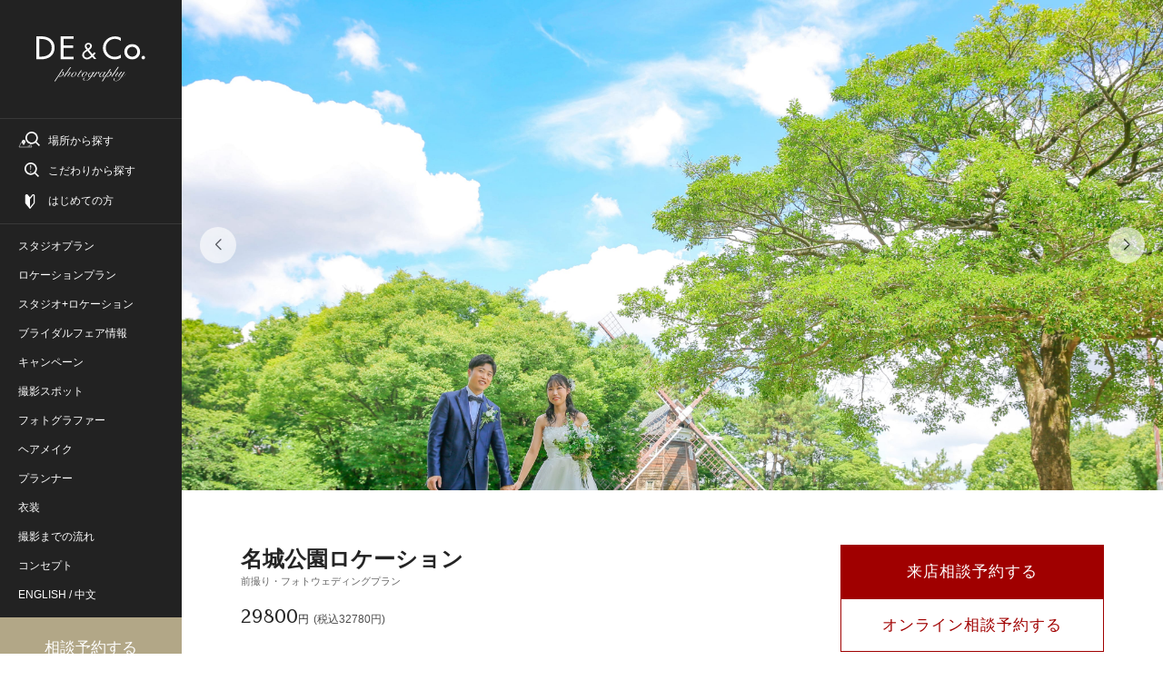

--- FILE ---
content_type: text/html; charset=utf-8
request_url: https://photo.decollte.co.jp/plans/42
body_size: 24449
content:
<!DOCTYPE html><html lang="ja"><head><!--Page hiding snippet (recommended)--><style type="text/css">.async-hide{opacity:0 !important}</style><script>(function(a,s,y,n,c,h,i,d,e){s.className+=' '+y;
h.end=i=function(){s.className=s.className.replace(RegExp(' ?'+y),'')};
(a[n]=a[n]||[]).hide=h;setTimeout(function(){i();h.end=null},c);
})(window,document.documentElement,'async-hide','dataLayer',2000,{'GTM-P8MGG5Z':true});</script><!--Google Tag Manager--><script>(function(w,d,s,l,i){w[l]=w[l]||[];w[l].push({'gtm.start':
new Date().getTime(),event:'gtm.js'});var f=d.getElementsByTagName(s)[0],
j=d.createElement(s),dl=l!='dataLayer'?'&l='+l:'';j.async=true;j.src=
'https://www.googletagmanager.com/gtm.js?id='+i+dl;f.parentNode.insertBefore(j,f);
})(window,document,'script','dataLayer','GTM-P8MGG5Z');</script><!--End Google Tag Manager--><!--Google Tag Manager--><script>(function(w,d,s,l,i){w[l]=w[l]||[];w[l].push({'gtm.start':
new Date().getTime(),event:'gtm.js'});var f=d.getElementsByTagName(s)[0],
j=d.createElement(s),dl=l!='dataLayer'?'&l='+l:'';j.async=true;j.src=
'https://www.googletagmanager.com/gtm.js?id='+i+dl;f.parentNode.insertBefore(j,f);
})(window,document,'script','dataLayer','GTM-MQTHQK3');</script><!--End Google Tag Manager--><!--Google Tag Manager--><script>(function(w,d,s,l,i){w[l]=w[l]||[];w[l].push({'gtm.start':
new Date().getTime(),event:'gtm.js'});var f=d.getElementsByTagName(s)[0],
j=d.createElement(s),dl=l!='dataLayer'?'&l='+l:'';j.async=true;j.src=
'https://www.googletagmanager.com/gtm.js?id='+i+dl;f.parentNode.insertBefore(j,f);
})(window,document,'script','dataLayer','GTM-K47DBLB');</script><!--End Google Tag Manager--><!--Google Tag Manager (iOS14ポリシー対応：RE_PHOTO-695)--><script>(function(w,d,s,l,i){w[l]=w[l]||[];w[l].push({'gtm.start':
new Date().getTime(),event:'gtm.js'});var f=d.getElementsByTagName(s)[0],
j=d.createElement(s),dl=l!='dataLayer'?'&l='+l:'';j.async=true;j.src=
'https://www.googletagmanager.com/gtm.js?id='+i+dl;f.parentNode.insertBefore(j,f);
})(window,document,'script','dataLayer','GTM-PS5FVFN');</script><!--End Google Tag Manager--><!--Google Tag Manager--><script>(function(w,d,s,l,i){w[l]=w[l]||[];w[l].push({'gtm.start':
new Date().getTime(),event:'gtm.js'});var f=d.getElementsByTagName(s)[0],
j=d.createElement(s),dl=l!='dataLayer'?'&l='+l:'';j.async=true;j.src=
'https://www.googletagmanager.com/gtm.js?id='+i+dl;f.parentNode.insertBefore(j,f);
})(window,document,'script','dataLayer','GTM-N8KLX64');</script><!--End Google Tag Manager--><meta content="width=device-width,user-scalable=0" name="viewport" /><title>名城公園ロケーションプラン | フォトウェディング・前撮り・結婚写真</title><meta content="名古屋城を臨む、都会のオアシスでのウェディングフォト。名城公園は、名古屋城を臨む自然たっぷりの公園。オランダを思わせる風車や花畑、緑道がドレスに似合います。広い芝生や大きく広がる空の下で、リラックスしながら撮影をお楽しみください。" name="description" /><link href="https://photo.decollte.co.jp/plans/42" rel="canonical" /><meta name="csrf-param" content="authenticity_token" />
<meta name="csrf-token" content="Gm1w/2Hw4eOhM0Nj5l9uJbDyi5M9P57LS2pdqXMmPaVCcB0V+2VVhXEivZPK2tGDktg5rwtVFh5eJCAMI3AdPA==" /><link as="style" href="https://use.typekit.net/cql3grk.css" rel="preload" /><link rel="stylesheet" media="all" href="https://use.typekit.net/cql3grk.css" /><link rel="stylesheet" media="all" href="//d13cj3fv26wpbe.cloudfront.net/packs/css/application-pc-7e11bca2.css" data-turbo-track="reload" /><script src="//d13cj3fv26wpbe.cloudfront.net/packs/js/application-pc-b75cce24295a0fd1003a.js" data-turbo-track="reload"></script><link rel="shortcut icon" type="image/x-icon" href="//d13cj3fv26wpbe.cloudfront.net/packs/media/images/favicon-a2a709d5b9e9e302df707576a69b5fe5.ico" /><link rel="apple-touch-icon" type="image/png" href="//d13cj3fv26wpbe.cloudfront.net/packs/media/images/apple-touch-icon-aa9c6b760869c4db517ab99e2a3eb1ff.png" sizes="260x260" /><link rel="icon" type="image/png" href="//d13cj3fv26wpbe.cloudfront.net/packs/media/images/icon-aa9c6b760869c4db517ab99e2a3eb1ff.png" sizes="260x260" /><script type="application/ld+json">
  {
    "@context": "https://schema.org/",
    "@type": "ImageObject",
    "contentUrl": "https://res.cloudinary.com/rephoto/image/upload/c_fill,f_auto,h_682,q_auto,w_1024/xclnsrrh33ixev901tq1kzcmepfb",
    "acquireLicensePage": "https://www.decollte.co.jp/inquiry/",
    "creator": {
      "@type": "Organization",
      "name": "株式会社デコルテ・ホールディングス"
    },
    "copyrightNotice": "株式会社デコルテ・ホールディングス"
  }
</script></head><body><!--Google Tag Manager (noscript)--><noscript><iframe height="0" src="https://www.googletagmanager.com/ns.html?id=GTM-P8MGG5Z" style="display:none;visibility:hidden" width="0"></iframe></noscript><!--End Google Tag Manager (noscript)--><!--Google Tag Manager (noscript)--><noscript><iframe height="0" src="https://www.googletagmanager.com/ns.html?id=GTM-MQTHQK3" style="display:none;visibility:hidden" width="0"></iframe></noscript><!--End Google Tag Manager (noscript)--><!--Google Tag Manager (noscript)--><noscript><iframe height="0" src="https://www.googletagmanager.com/ns.html?id=GTM-K47DBLB" style="display:none;visibility:hidden" width="0"></iframe></noscript><!--End Google Tag Manager (noscript)--><!--Google Tag Manager (noscript) (iOS14ポリシー対応：RE_PHOTO-695)--><noscript><iframe height="0" src="https://www.googletagmanager.com/ns.html?id=GTM-PS5FVFN" style="display:none;visibility:hidden" width="0"></iframe></noscript><!--End Google Tag Manager (noscript)--><!--Google Tag Manager (noscript)--><noscript><iframe height="0" src="https://www.googletagmanager.com/ns.html?id=GTM-N8KLX64" style="display:none;visibility:hidden" width="0"></iframe></noscript><!--End Google Tag Manager (noscript)--><div class="l-site"><div class="l-site__inner u-width-desktop"><header class="l-header"><div class="l-header__inner"><div class="p-header js-scroll-effect"><div class="p-header-logo"><figure><img class="" alt="名城公園ロケーションプラン | フォトウェディング・前撮り・結婚写真" width="116px" height="50px" src="//d13cj3fv26wpbe.cloudfront.net/packs/media/images/responsive/logo/logo_decollte_white-da498b62c4cef32f1f64fb20986504d5.svg" /></figure></div><div class="p-header-action c-border-top c-border-grey"><ul class="p-header-action-list"><li class="p-header-menu-button--search js-modal"><a class="p-header-menu-link--search--place js-modal-trigger" data-track-event="header_pc links search" href="#"><span>場所から探す</span></a><div class="p-menu-modal js-modal-wrapper"><div class="p-menu-modal__inner"><div class="p-menu-modal-close js-modal-close-button"><div class="p-menu-modal-close__inner"><a data-track-event="_search_pc back button 戻る" href="javascript:void(0);"><span class="p-menu-modal-close-icon"></span></a></div></div><div class="p-menu-modal__header"><div class="p-menu-modal-title-wrapper--search"><p class="p-menu-modal-title">SEARCH</p><p class="p-menu-modal-title--small">場所から検索</p></div></div><div class="p-menu-modal__body"><div class="p-site-navigation"><ul class="p-site-navigation-list"><li class="p-site-navigation-item"><div class="p-site-navigation-item__header"><p class="p-site-navigation-item__title u-text-center">場所から探す</p><p class="u-text-center u-mt-20">ご希望の撮影エリアからウエディングフォトを探すことができます。</p></div><div class="p-site-navigation-item__body"><form data-turbo="false" data-remote="false" data-controller="search" data-search-target="form" action="https://photo.decollte.co.jp/plans" accept-charset="UTF-8" data-remote="true" method="get"><div class="js-tab-button u-pl-20 u-pr-20"><dl class="p-header-global-search-box"><dt class="p-header-global-search-box__header"><span>エリア</span></dt><dd class="p-header-global-search-box__body"><div class="c-tab-wrapper"><ul class="c-tab-button-group js-tab-button-tabs"><li class="c-tab-button is-active"><a data-track-event="_switchtab_pc menu kanto" href="javascript:void(0);"><span>関東</span></a></li><li class="c-tab-button"><a data-track-event="_switchtab_pc menu kansai" href="javascript:void(0);"><span>関西・中国</span></a></li><li class="c-tab-button"><a data-track-event="_switchtab_pc menu tohoku" href="javascript:void(0);"><span>東海</span></a></li><li class="c-tab-button"><a data-track-event="_switchtab_pc menu kyushu" href="javascript:void(0);"><span>九州</span></a></li><li class="c-tab-button"><a data-track-event="_switchtab_pc menu okinawa" href="javascript:void(0);"><span>沖縄</span></a></li><li class="c-tab-button"><a data-track-event="_switchtab_pc menu hokkaido" href="javascript:void(0);"><span>北海道</span></a></li></ul></div></dd></dl><dl class="p-header-global-search-box"><dt class="p-header-global-search-box__header"><span>店舗</span></dt><dd class="p-header-global-search-box__body"><div class="c-tab-button-panel-group js-tab-button-panels"><div class="c-tab-button-panel is-show"><div class="p-header-global-search-condition"><dl class="p-header-global-search-condition-list"><dt class="p-header-global-search-condition-list__header"><p class="p-header-global-search-condition-list__prefecture">東京都</p></dt><dd class="p-header-global-search-condition-list__body"><ul class="c-checkbox-list--flat"><li><label><input type="checkbox" name="store_ids[]" value="1" class="c-checkbox store_ids_1" /><span class="c-checkbox-text">スタジオアクア 新宿店</span></label></li><li><label><input type="checkbox" name="store_ids[]" value="2" class="c-checkbox store_ids_2" /><span class="c-checkbox-text">スタジオアクア 表参道渋谷店</span></label></li><li><label><input type="checkbox" name="store_ids[]" value="3" class="c-checkbox store_ids_3" /><span class="c-checkbox-text">スタジオアクア 浅草店</span></label></li><li><label><input type="checkbox" name="store_ids[]" value="7" class="c-checkbox store_ids_7" /><span class="c-checkbox-text">スタジオアクア 立川店</span></label></li></ul></dd></dl><dl class="p-header-global-search-condition-list"><dt class="p-header-global-search-condition-list__header"><p class="p-header-global-search-condition-list__prefecture">神奈川県</p></dt><dd class="p-header-global-search-condition-list__body"><ul class="c-checkbox-list--flat"><li><label><input type="checkbox" name="store_ids[]" value="4" class="c-checkbox store_ids_4" /><span class="c-checkbox-text">スタジオアクア 横浜みなとみらい店</span></label></li><li><label><input type="checkbox" name="store_ids[]" value="20" class="c-checkbox store_ids_20" /><span class="c-checkbox-text">スタジオアクア 横浜駅前店</span></label></li><li><label><input type="checkbox" name="store_ids[]" value="6" class="c-checkbox store_ids_6" /><span class="c-checkbox-text">スタジオアクア 鎌倉店</span></label></li></ul></dd></dl><dl class="p-header-global-search-condition-list"><dt class="p-header-global-search-condition-list__header"><p class="p-header-global-search-condition-list__prefecture">埼玉県</p></dt><dd class="p-header-global-search-condition-list__body"><ul class="c-checkbox-list--flat"><li><label><input type="checkbox" name="store_ids[]" value="16" class="c-checkbox store_ids_16" /><span class="c-checkbox-text">スタジオアクア 大宮店</span></label></li></ul></dd></dl><dl class="p-header-global-search-condition-list"><dt class="p-header-global-search-condition-list__header"><p class="p-header-global-search-condition-list__prefecture">千葉県</p></dt><dd class="p-header-global-search-condition-list__body"><ul class="c-checkbox-list--flat"><li><label><input type="checkbox" name="store_ids[]" value="24" class="c-checkbox store_ids_24" /><span class="c-checkbox-text">スタジオアクア 千葉船橋店</span></label></li></ul></dd></dl><dl class="p-header-global-search-condition-list"><dt class="p-header-global-search-condition-list__header"><p class="p-header-global-search-condition-list__prefecture">栃木県</p></dt><dd class="p-header-global-search-condition-list__body"><ul class="c-checkbox-list--flat"><li><label><input type="checkbox" name="store_ids[]" value="25" class="c-checkbox store_ids_25" /><span class="c-checkbox-text">スタジオアクア 宇都宮インターパーク店</span></label></li></ul></dd></dl><dl class="p-header-global-search-condition-list"><dt class="p-header-global-search-condition-list__header"><p class="p-header-global-search-condition-list__prefecture">長野県</p></dt><dd class="p-header-global-search-condition-list__body"><ul class="c-checkbox-list--flat"><li><label><input type="checkbox" name="store_ids[]" value="15" class="c-checkbox store_ids_15" /><span class="c-checkbox-text">スタジオアクア 軽井沢店</span></label></li></ul></dd></dl><dl class="p-header-global-search-condition-list"><dt class="p-header-global-search-condition-list__header"><p class="p-header-global-search-condition-list__prefecture">静岡県</p></dt><dd class="p-header-global-search-condition-list__body"><ul class="c-checkbox-list--flat"><li><label><input type="checkbox" name="store_ids[]" value="5" class="c-checkbox store_ids_5" /><span class="c-checkbox-text">スタジオアクア 富士店</span></label></li></ul></dd></dl></div></div><div class="c-tab-button-panel"><div class="p-header-global-search-condition"><dl class="p-header-global-search-condition-list"><dt class="p-header-global-search-condition-list__header"><p class="p-header-global-search-condition-list__prefecture">大阪府</p></dt><dd class="p-header-global-search-condition-list__body"><ul class="c-checkbox-list--flat"><li><label><input type="checkbox" name="store_ids[]" value="8" class="c-checkbox store_ids_8" /><span class="c-checkbox-text">スタジオTVB 梅田店</span></label></li><li><label><input type="checkbox" name="store_ids[]" value="9" class="c-checkbox store_ids_9" /><span class="c-checkbox-text">スタジオTVB なんばパークス店</span></label></li></ul></dd></dl><dl class="p-header-global-search-condition-list"><dt class="p-header-global-search-condition-list__header"><p class="p-header-global-search-condition-list__prefecture">京都府</p></dt><dd class="p-header-global-search-condition-list__body"><ul class="c-checkbox-list--flat"><li><label><input type="checkbox" name="store_ids[]" value="10" class="c-checkbox store_ids_10" /><span class="c-checkbox-text">スタジオTVB 京都店</span></label></li></ul></dd></dl><dl class="p-header-global-search-condition-list"><dt class="p-header-global-search-condition-list__header"><p class="p-header-global-search-condition-list__prefecture">兵庫県</p></dt><dd class="p-header-global-search-condition-list__body"><ul class="c-checkbox-list--flat"><li><label><input type="checkbox" name="store_ids[]" value="11" class="c-checkbox store_ids_11" /><span class="c-checkbox-text">スタジオTVB 神戸ハーバーランド店</span></label></li></ul></dd></dl><dl class="p-header-global-search-condition-list"><dt class="p-header-global-search-condition-list__header"><p class="p-header-global-search-condition-list__prefecture">奈良県</p></dt><dd class="p-header-global-search-condition-list__body"><ul class="c-checkbox-list--flat"><li><label><input type="checkbox" name="store_ids[]" value="12" class="c-checkbox store_ids_12" /><span class="c-checkbox-text">スタジオTVB 奈良店</span></label></li></ul></dd></dl><dl class="p-header-global-search-condition-list"><dt class="p-header-global-search-condition-list__header"><p class="p-header-global-search-condition-list__prefecture">広島県</p></dt><dd class="p-header-global-search-condition-list__body"><ul class="c-checkbox-list--flat"><li><label><input type="checkbox" name="store_ids[]" value="22" class="c-checkbox store_ids_22" /><span class="c-checkbox-text">スタジオTVB 広島店</span></label></li></ul></dd></dl></div></div><div class="c-tab-button-panel"><div class="p-header-global-search-condition"><dl class="p-header-global-search-condition-list"><dt class="p-header-global-search-condition-list__header"><p class="p-header-global-search-condition-list__prefecture">愛知県</p></dt><dd class="p-header-global-search-condition-list__body"><ul class="c-checkbox-list--flat"><li><label><input type="checkbox" name="store_ids[]" value="19" class="c-checkbox store_ids_19" /><span class="c-checkbox-text">スタジオエイト 名古屋店</span></label></li><li><label><input type="checkbox" name="store_ids[]" value="13" class="c-checkbox store_ids_13" /><span class="c-checkbox-text">スタジオエイト 栄スタジオ</span></label></li></ul></dd></dl></div></div><div class="c-tab-button-panel"><div class="p-header-global-search-condition"><dl class="p-header-global-search-condition-list"><dt class="p-header-global-search-condition-list__header"><p class="p-header-global-search-condition-list__prefecture">福岡県</p></dt><dd class="p-header-global-search-condition-list__body"><ul class="c-checkbox-list--flat"><li><label><input type="checkbox" name="store_ids[]" value="14" class="c-checkbox store_ids_14" /><span class="c-checkbox-text">スタジオAN</span></label></li></ul></dd></dl></div></div><div class="c-tab-button-panel"><div class="p-header-global-search-condition"><dl class="p-header-global-search-condition-list"><dt class="p-header-global-search-condition-list__header"><p class="p-header-global-search-condition-list__prefecture">沖縄県</p></dt><dd class="p-header-global-search-condition-list__body"><ul class="c-checkbox-list--flat"><li><label><input type="checkbox" name="store_ids[]" value="17" class="c-checkbox store_ids_17" /><span class="c-checkbox-text">スタジオサンズ</span></label></li><li><label><input type="checkbox" name="store_ids[]" value="23" class="c-checkbox store_ids_23" /><span class="c-checkbox-text">スタジオサンズ 宮古島店</span></label></li></ul></dd></dl></div></div><div class="c-tab-button-panel"><div class="p-header-global-search-condition"><dl class="p-header-global-search-condition-list"><dt class="p-header-global-search-condition-list__header"><p class="p-header-global-search-condition-list__prefecture">北海道</p></dt><dd class="p-header-global-search-condition-list__body"><ul class="c-checkbox-list--flat"><li><label><input type="checkbox" name="store_ids[]" value="21" class="c-checkbox store_ids_21" /><span class="c-checkbox-text">スタジオソラ 札幌店</span></label></li><li><label><input type="checkbox" name="store_ids[]" value="18" class="c-checkbox store_ids_18" /><span class="c-checkbox-text">スタジオソラ 美瑛店</span></label></li></ul></dd></dl></div></div></div></dd></dl><div class="p-header-global-search-action u-mt-40"><ul class="vc-button-list vc-button-list--flat"><li class="vc-button-list-item"><button class="vc-button vc-button--form--clear u-w-full" data-action="search#clear"><span class="c-button__body">全選択クリア</span></button></li><li class="vc-button-list-item"><input type="submit" value="検索する" class="vc-button vc-button--form--type1 u-w-full" data-track-event="_search_pc seach plans" data-disable-with="検索する" /></li></ul></div></div></form></div></li></ul></div></div></div></div></li><li class="p-header-menu-button--search js-modal u-mt-16"><a class="p-header-menu-link--search--feature js-modal-trigger" data-track-event="header_pc links menu" href="#"><span>こだわりから探す</span></a><div class="p-menu-modal js-modal-wrapper"><div class="p-menu-modal__inner"><div class="p-menu-modal-close js-modal-close-button"><div class="p-menu-modal-close__inner"><a data-track-event="_search_pc back button 戻る" href="javascript:void(0);"><span class="p-menu-modal-close-icon"></span></a></div></div><div class="p-menu-modal__header"><div class="p-menu-modal-title-wrapper--search"><p class="p-menu-modal-title">SEARCH</p><p class="p-menu-modal-title--small">こだわりから検索</p></div></div><div class="p-menu-modal__body"><div class="p-site-navigation"><ul class="p-site-navigation-list"><li class="p-site-navigation-item"><div class="p-site-navigation-item__header"><p class="p-site-navigation-item__title u-text-center">こだわりから探す</p><p class="u-text-center u-mt-20">ご希望のこだわり条件からウエディングフォトを探すことができます。</p></div><div class="p-site-navigation-item__body"><form data-turbo="false" data-remote="false" data-controller="search" data-search-target="form" action="https://photo.decollte.co.jp/plans" accept-charset="UTF-8" data-remote="true" method="get"><div class="u-pl-20 u-pr-20"><dl class="p-header-global-search-option-box"><dt class="p-header-global-search-option-box__header"><span>こだわり条件</span></dt><dd class="p-header-global-search-option-box__body"><dl class="p-header-global-search-option-list"><dt class="p-header-global-search-option-list__header"><p>場所のこだわり</p></dt><dd class="p-header-global-search-option-list__body"><div class="u-pt-16 u-pb-16"><div class="c-selectbox--normal u-column-one-third"><select name="location_type" id="location_type" class="c-selectbox--normal__box"><option value="">未選択</option><option value="studio">スタジオ</option>
<option value="location">ロケーション</option>
<option value="both_location">スタジオ+ロケーション</option>
<option value="resort">リゾート</option></select></div></div></dd></dl><dl class="p-header-global-search-option-list"><dt class="p-header-global-search-option-list__header"><p>衣装のこだわり</p></dt><dd class="p-header-global-search-option-list__body"><div class="u-pt-16 u-pb-16"><div class="c-selectbox--normal u-column-one-third"><select name="costume_type" id="costume_type" class="c-selectbox--normal__box"><option value="">未選択</option><option value="western_clothing">洋装</option>
<option value="kimono">和装</option>
<option value="both_costume">和装+洋装</option></select></div></div></dd></dl><dl class="p-header-global-search-option-list"><dt class="p-header-global-search-option-list__header"><p>デコルテのこだわり</p></dt><dd class="p-header-global-search-option-list__body"><ul class="c-checkbox-list--flat"><li><label><input type="checkbox" name="tags[]" value="オンライン配信（Zoomで繋がれる）" class="c-checkbox" /><span class="c-checkbox-text">オンライン配信（Zoomで繋がれる）</span></label></li><li><label><input type="checkbox" name="tags[]" value="店舗限定プラン" class="c-checkbox" /><span class="c-checkbox-text">店舗限定プラン</span></label></li><li><label><input type="checkbox" name="tags[]" value="背景美加工フォト付き(まるでロケーション撮影)" class="c-checkbox" /><span class="c-checkbox-text">背景美加工フォト付き(まるでロケーション撮影)</span></label></li><li><label><input type="checkbox" name="tags[]" value="オンライン結婚式対応" class="c-checkbox" /><span class="c-checkbox-text">オンライン結婚式対応</span></label></li><li><label><input type="checkbox" name="tags[]" value="期間限定割引" class="c-checkbox" /><span class="c-checkbox-text">期間限定割引</span></label></li><li><label><input type="checkbox" name="tags[]" value="和装も洋装も撮れる" class="c-checkbox" /><span class="c-checkbox-text">和装も洋装も撮れる</span></label></li><li><label><input type="checkbox" name="tags[]" value="フォトジェニックジャーニー" class="c-checkbox" /><span class="c-checkbox-text">フォトジェニックジャーニー</span></label></li></ul></dd></dl><dl class="p-header-global-search-option-list"><dt class="p-header-global-search-option-list__header"><p>スタジオ撮影の<br />こだわり</p></dt><dd class="p-header-global-search-option-list__body"><ul class="c-checkbox-list--flat"><li><label><input type="checkbox" name="tags[]" value="屋内庭園で撮影できる" class="c-checkbox" /><span class="c-checkbox-text">屋内庭園で撮影できる</span></label></li><li><label><input type="checkbox" name="tags[]" value="チャペルで撮影できる" class="c-checkbox" /><span class="c-checkbox-text">チャペルで撮影できる</span></label></li><li><label><input type="checkbox" name="tags[]" value="おしゃれなハウスで撮影できる" class="c-checkbox" /><span class="c-checkbox-text">おしゃれなハウスで撮影できる</span></label></li><li><label><input type="checkbox" name="tags[]" value="お花に囲まれたスタジオ" class="c-checkbox" /><span class="c-checkbox-text">お花に囲まれたスタジオ</span></label></li><li><label><input type="checkbox" name="tags[]" value="猪目窓あり" class="c-checkbox" /><span class="c-checkbox-text">猪目窓あり</span></label></li></ul></dd></dl><dl class="p-header-global-search-option-list"><dt class="p-header-global-search-option-list__header"><p>ロケーション撮影の<br />こだわり</p></dt><dd class="p-header-global-search-option-list__body"><ul class="c-checkbox-list--flat"><li><label><input type="checkbox" name="tags[]" value="桜ロケーション" class="c-checkbox" /><span class="c-checkbox-text">桜ロケーション</span></label></li><li><label><input type="checkbox" name="tags[]" value="紅葉ロケーション" class="c-checkbox" /><span class="c-checkbox-text">紅葉ロケーション</span></label></li><li><label><input type="checkbox" name="tags[]" value="花畑" class="c-checkbox" /><span class="c-checkbox-text">花畑</span></label></li><li><label><input type="checkbox" name="tags[]" value="夜景におすすめ" class="c-checkbox" /><span class="c-checkbox-text">夜景におすすめ</span></label></li><li><label><input type="checkbox" name="tags[]" value="神社・寺院" class="c-checkbox" /><span class="c-checkbox-text">神社・寺院</span></label></li><li><label><input type="checkbox" name="tags[]" value="日本庭園" class="c-checkbox" /><span class="c-checkbox-text">日本庭園</span></label></li></ul></dd></dl></dd></dl><div class="p-header-global-search-action u-mt-40"><ul class="vc-button-list vc-button-list--flat"><li class="vc-button-list-item"><button class="vc-button vc-button--form--clear u-w-full" data-action="search#clear"><span class="c-button__body">全選択クリア</span></button></li><li class="vc-button-list-item"><input type="submit" value="検索する" class="vc-button vc-button--form--type1 u-w-full" data-track-event="_search_pc seach plans" data-disable-with="検索する" /></li></ul></div></div></form></div></li></ul></div></div></div></div></li><li class="p-header-menu-button--search u-mt-16"><a class="p-header-menu-link--guide" data-track-event="header_pc links guide" href="/specials/wedding_photo_guide"><span>はじめての方</span></a></li></ul></div><div class="p-header-global-navigation c-border-top c-border-grey"><ul class="p-header-global-navigation-list"><li class="p-header-global-navigation-item"><a class="p-header-global-navigation-item__link" data-track-event="header_pc links studio_plans" href="/plans?location_type=studio"><span>スタジオプラン</span></a></li><li class="p-header-global-navigation-item"><a class="p-header-global-navigation-item__link" data-track-event="header_pc links location_plans" href="/plans?location_type=location"><span>ロケーションプラン</span></a></li><li class="p-header-global-navigation-item"><a class="p-header-global-navigation-item__link" data-track-event="header_pc links both_plans" href="/plans?location_type=both_location"><span>スタジオ+ロケーション</span></a></li><li class="p-header-global-navigation-item"><a class="p-header-global-navigation-item__link" data-track-event="header_pc links fairs" href="/fairs"><span>ブライダルフェア情報</span></a></li><li class="p-header-global-navigation-item"><a class="p-header-global-navigation-item__link" data-track-event="header_pc links campaigns" href="/campaigns"><span>キャンペーン</span></a></li><li class="p-header-global-navigation-item"><a class="p-header-global-navigation-item__link" data-track-event="header_pc links spots" href="/spots"><span>撮影スポット</span></a></li><li class="p-header-global-navigation-item"><a class="p-header-global-navigation-item__link" data-track-event="header_pc links photographer" href="/staffs?category=photographer"><span>フォトグラファー</span></a></li><li class="p-header-global-navigation-item"><a class="p-header-global-navigation-item__link" data-track-event="header_pc links hair_makeup" href="/staffs?category=hair_makeup"><span>ヘアメイク</span></a></li><li class="p-header-global-navigation-item"><a class="p-header-global-navigation-item__link" data-track-event="header_pc links planner" href="/planners"><span>プランナー</span></a></li><li class="p-header-global-navigation-item"><a class="p-header-global-navigation-item__link" data-track-event="header_pc links costumes" href="/specials/costumes"><span>衣装</span></a></li><li class="p-header-global-navigation-item"><a class="p-header-global-navigation-item__link" data-track-event="header_pc links flow" href="/flow"><span>撮影までの流れ</span></a></li><li class="p-header-global-navigation-item"><a class="p-header-global-navigation-item__link" data-track-event="header_pc links concept" href="/specials/concept"><span>コンセプト</span></a></li><li class="p-header-global-navigation-item"><a target="_blank" rel="noopener" class="p-header-global-navigation-item__link" style="display:inline" data-track-event="header_pc links inbound" href="https://decollte-photography.co.jp"><span>ENGLISH</span></a><span class="p-header-global-navigation-item__link" style="display: inline"> / </span><a target="_blank" rel="noopener" class="p-header-global-navigation-item__link" style="display:inline" data-track-event="header_pc links inbound" href="https://hn.d-weddingphoto.com"><span>中文</span></a></li></ul></div><div class="p-header-bottom"><a class="c-button--form--type1 u-w-full js-navigation-link-visit" href="/visit_reservations"><span class="c-button__body">相談予約する</span></a><div class="p-header-google-review-box"><div class="p-header-google-review-box__header"><div class="p-header-google-review__raiting-wrapper"><p class="p-header-google-review__no1">No.1</p><div class="p-header-google-review__rating" filter="★★★★★">☆☆☆☆☆</div></div><p class="p-header-google-review__text"><span>G</span><span>o</span><span>o</span><span>g</span><span>l</span><span>e</span><span>クチコミ数</span><span class="p-header-google-review__date">※</span></p></div><div class="p-header-google-review-box__body"><div class="p-header-google-review__information"><dl class="p-header-google-review__data"><dt><span class="p-header-google-review__title">クチコミ数</span></dt><dd><p><span class="p-header-google-review__number c-text-bold">14,937</span><span class="p-header-google-review__unit">件</span></p></dd></dl><dl class="p-header-google-review__data"><dt><span class="p-header-google-review__title">平均評価</span></dt><dd><p><span class="p-header-google-review__number c-text-bold">4.9</span></p></dd></dl></div><p class="p-header-google-review__date">※フォトウェディング・前撮り検索サイト「フォトレイト」に掲載されている店舗の運営会社の中でGoogleクチコミ数No.1（2025年12月3日現在）</p></div></div></div></div></div></header><main class="l-page"><div class="l-page__inner"><div class="p-plan-page p-page-show"><div class="p-page-show__header"><div class="p-detailed-information-thumbnails"><div class="vc-gallery-slider-box"><div class="vc-slider" data-controller="slider" data-slider-options-value="{&quot;loop&quot;:true,&quot;autoplay&quot;:{&quot;delay&quot;:5000}}"><div class="swiper-container" data-slider-target="slider"><div class="swiper-wrapper"><div class="swiper-slide"><img alt="名城公園ロケーションプラン | フォトウェディング・前撮り・結婚写真" class="vc-gallery-slider-image" width="1080" height="540" src="https://res.cloudinary.com/rephoto/image/upload/c_fill,f_auto,h_1720,q_auto,w_3440/xclnsrrh33ixev901tq1kzcmepfb" /></div><div class="swiper-slide"><img alt="名城公園ロケーションプラン | フォトウェディング・前撮り・結婚写真" class="vc-gallery-slider-image" width="1080" height="540" src="https://res.cloudinary.com/rephoto/image/upload/c_fill,f_auto,g_faces,h_1720,q_auto,w_3440/depprlxwhhdv615eo0pmkc7il0u0" /></div><div class="swiper-slide"><img alt="名城公園ロケーションプラン | フォトウェディング・前撮り・結婚写真" class="vc-gallery-slider-image" width="1080" height="540" src="https://res.cloudinary.com/rephoto/image/upload/c_fill,f_auto,g_faces,h_1720,q_auto,w_3440/sete94gcepwneydb6nlu0i5ul5ix" /></div><div class="swiper-slide"><img alt="名城公園ロケーションプラン | フォトウェディング・前撮り・結婚写真" class="vc-gallery-slider-image" width="1080" height="540" src="https://res.cloudinary.com/rephoto/image/upload/c_fill,f_auto,g_faces,h_1720,q_auto,w_3440/a8d3n169jg00b8ucnk35w0jysiys" /></div><div class="swiper-slide"><img alt="名城公園ロケーションプラン | フォトウェディング・前撮り・結婚写真" class="vc-gallery-slider-image" width="1080" height="540" src="https://res.cloudinary.com/rephoto/image/upload/c_fill,f_auto,g_faces,h_1720,q_auto,w_3440/q5lq584p3j5hsxk8let2izeu1rf9" /></div><div class="swiper-slide"><img alt="名城公園ロケーションプラン | フォトウェディング・前撮り・結婚写真" class="vc-gallery-slider-image" width="1080" height="540" src="https://res.cloudinary.com/rephoto/image/upload/c_fill,f_auto,g_faces,h_1720,q_auto,w_3440/oa1ejckcb7u2e06en8ld3ijq6wx4" /></div></div><div class="swiper-button-prev" data-slider-target="prevButton"></div><div class="swiper-button-next" data-slider-target="nextButton"></div></div></div></div></div></div><div class="p-page-show__body u-pt-60"><div class="p-detailed-information u-container u-pb-60"><div class="p-detailed-information-content"><div class="p-detailed-information-content__main"><h1 data-location-type="location"><span class="p-detailed-information-title u-mt-16">名城公園ロケーション</span><br /><span class="p-detailed-information-sub-title">前撮り・フォトウェディングプラン</span></h1><div class="u-mt-20"><p><span class="c-text-plan-price">29800<span class="yen">円</span></span><span class="c-text-s c-text-black70 u-pl-5">(税込32780円)</span></p></div><div class="u-mt-40"><h2 class="p-detailed-information-appeal__title">名古屋城を臨む、都会のオアシスでのウェディングフォト。</h2><p class="p-detailed-information-appeal__text u-mt-20">名城公園は、名古屋城を臨む自然たっぷりの公園。オランダを思わせる風車や花畑、緑道がドレスに似合います。広い芝生や大きく広がる空の下で、リラックスしながら撮影をお楽しみください。</p></div></div><div class="p-detailed-information-content__side"><div class="u-mb-40"><ul class="vc-button-list"><li class="vc-button-list-item"><a class="vc-button vc-button--cv--type1 u-w-full" data-track-event="cv_button_pc plan_detail store_button_01" href="/visit_reservations"><span class="c-button__body">来店相談予約する</span></a></li><li class="vc-button-list-item"><a class="vc-button vc-button--cv--type2 u-w-full" data-track-event="cv_button_pc plan_detail online_button_01" href="/online"><span class="c-button__body">オンライン相談予約する</span></a></li></ul></div></div></div><div class="p-plan-galleries-block u-mt-40"><div class="p-plan-galleries-block__header"><h2 class="c-text-bold c-text-black70">名城公園ロケーション 撮影フォトギャラリー</h2></div><div class="c-block u-mt-16"><turbo-frame id="plan_gallery" src="/frames/plans/galleries?plan_id=42"></turbo-frame></div></div><div class="p-detailed-information-content u-mt-80"><div class="p-detailed-information-content__main"><div class="c-block"><div class="c-block__header"><h2 class="c-title--jp icon-square"><span class="c-text-m">名城公園ロケーション</span><br />基本プランに含まれるもの</h2></div><div class="c-block__body"><ul class="p-plan-inclusions-primary-list"><li class="p-plan-inclusions-primary-item"><div class="p-plan-inclusions-primary-item-image-wrap"><img alt="" class="p-plan-inclusions-primary-item-image" src="//d13cj3fv26wpbe.cloudfront.net/packs/media/images/pc/plans/inclusion_13-49fff2475c3af04a4a580cb799214f49.png" /></div><p class="p-plan-inclusions-primary-item-name">写真撮影</p></li><li class="p-plan-inclusions-primary-item"><div class="p-plan-inclusions-primary-item-image-wrap"><img alt="" class="p-plan-inclusions-primary-item-image" src="//d13cj3fv26wpbe.cloudfront.net/packs/media/images/pc/plans/inclusion_39-9774b9481cb6e74cf98559d010978e4c.png" /></div><p class="p-plan-inclusions-primary-item-name">ライブレタッチ<br>(美整補正)</p></li><li class="p-plan-inclusions-primary-item"><div class="p-plan-inclusions-primary-item-image-wrap"><img alt="" class="p-plan-inclusions-primary-item-image" src="//d13cj3fv26wpbe.cloudfront.net/packs/media/images/pc/plans/inclusion_12-d71d02c6d06d49634bb9830c596d5d6f.png" /></div><p class="p-plan-inclusions-primary-item-name">新婦ヘアメイク<br>(洋髪)</p></li><li class="p-plan-inclusions-primary-item"><div class="p-plan-inclusions-primary-item-image-wrap"><img alt="" class="p-plan-inclusions-primary-item-image" src="//d13cj3fv26wpbe.cloudfront.net/packs/media/images/pc/plans/inclusion_06-f7bbe743334e1f5d5a3333452ded0b40.png" /></div><p class="p-plan-inclusions-primary-item-name">ドレス&amp;タキシード<br>(スタンダード)</p></li><li class="p-plan-inclusions-primary-item"><div class="p-plan-inclusions-primary-item-image-wrap"><img alt="" class="p-plan-inclusions-primary-item-image" src="//d13cj3fv26wpbe.cloudfront.net/packs/media/images/pc/plans/inclusion_16-50edb2211d0613b52a9d1c3b1105730e.png" /></div><p class="p-plan-inclusions-primary-item-name">台紙付き写真1冊</p></li></ul><h3 class="p-plan-inclusions-category-title">撮影関連</h3><ul class="p-plan-inclusions-list"><li>撮影小物一式</li><li>写真セレクト</li><li>出張料</li><li>結婚証明書</li></ul><h3 class="p-plan-inclusions-category-title">ヘアメイク/衣装関連</h3><ul class="p-plan-inclusions-list"><li>アクセサリー(洋装)</li><li>ブーケ・ブートニア</li><li>ドレス・タキシード補正</li><li>ヘアメイクアテンド</li></ul></div></div><div class="c-block u-mt-60"><div class="c-message u-mt-16"><div class="c-message__header"><p>こだわりキーワード</p></div><div class="c-message__body"><ul class="c-list-keyword"><li><a data-track-event="plan_detail_pc tags 花畑" href="/plans?tags%5B%5D=%E8%8A%B1%E7%95%91">花畑</a></li><li><a data-track-event="plan_detail_pc tags 桜ロケーション" href="/plans?tags%5B%5D=%E6%A1%9C%E3%83%AD%E3%82%B1%E3%83%BC%E3%82%B7%E3%83%A7%E3%83%B3">桜ロケーション</a></li></ul></div></div></div></div><div class="p-detailed-information-content__side"><div class="c-block"><div class="c-block__header"><h2 class="c-title--jp icon-square">基本プラン内容詳細</h2></div><div class="c-block__body"><div class="c-table"><dl><dt class="c-table-cell--light-gray">ロケ地</dt><dd>名城公園</dd></dl><dl><dt class="c-table-cell--light-gray">所要時間</dt><dd>約5時間</dd></dl><dl><dt class="c-table-cell--light-gray">撮影カット</dt><dd>200カット〜</dd></dl><dl><dt class="c-table-cell--light-gray">土日祝料金</dt><dd>20000円(税込22000円)</dd></dl><dl><dt class="c-table-cell--light-gray">シーズン料金</dt><dd><p>10000円(税込11000円)〜20000円(税込22000円)</p><p>※撮影時期により異なります</p></dd></dl><dl><dt class="c-table-cell--light-gray">対応店舗</dt><dd>名古屋店</dd></dl><dl><dt class="c-table-cell--yellow">特典情報</dt><dd class="c-table-cell--light-yellow"><p><span class="c-text-gold">結婚証明書付</span></p></dd></dl></div><p class="c-text-2s c-text-black70 u-mt-20">【注意事項】<br />※こだわりのオプションアイテムやアップグレードもご用意しております。</p></div></div></div></div><div class="u-mt-60"><div class="p-detailed-information-summary-card"><div class="p-detailed-information-summary-card-content"><div class="p-detailed-information-summary-card-content__left"><p class="p-detailed-information-title u-mt-16">名城公園ロケーション</p><p class="u-mt-8"><span class="c-text-plan-price">29800<span class="yen">円</span></span><span class="c-text-s c-text-black70 u-pl-5">(税込32780円)</span></p></div><div class="p-detailed-information-summary-card-content__right"><ul class="vc-button-list"><li class="vc-button-list-item"><a class="vc-button vc-button--cv--type1 u-w-full" data-track-event="cv_button_pc plan_detail store_button_02" href="/visit_reservations"><span class="c-button__body">来店相談予約する</span></a></li><li class="vc-button-list-item"><a class="vc-button vc-button--cv--type2 u-w-full" data-track-event="cv_button_pc plan_detail online_button_02" href="/online"><span class="c-button__body">オンライン相談予約する</span></a></li></ul></div></div></div></div></div><div class="c-block u-pt-60 u-pb-80 u-container"><div class="c-block__header"><p class="c-title--en u-text-center">SET PLAN</p><h2 class="c-title--jp--small u-text-center">名城公園ロケーション お得なセットプランをご紹介</h2></div><div class="c-block__body u-row"><ul class="p-card-list--flat--2col"><li class="c-pc-card-flat--small"><div class="c-pc-card-flat-flex"><div class="c-pc-card-flat-thumbnail"><img class="c-image" alt="基本プラン + アルバム20P(20カット)" width="120px" height="120px" loading="lazy" src="https://res.cloudinary.com/rephoto/image/upload/c_fill,f_auto,g_face,h_1024,q_auto,w_1024/gsikcfpv7kk2hd1cpd7ebx0sck7s" /></div><div class="c-pc-card-flat-content"><div class="c-pc-card-flat-content__summary u-mb-16"><h3 class="c-pc-card-flat-title">基本プラン + アルバム20P(20カット)</h3></div><div class="c-pc-card-flat-content__price u-mt-20"><p class="u-mb-8"><span class="c-text-plan-price">64800<span class="yen">円</span></span><span class="c-text-s c-text-black70 u-pl-5">(税込71280円)</span></p></div></div></div></li><li class="c-pc-card-flat--small"><div class="c-pc-card-flat-flex"><div class="c-pc-card-flat-thumbnail"><img class="c-image" alt="基本プラン＋写真全データ（200カット以上）" width="120px" height="120px" loading="lazy" src="https://res.cloudinary.com/rephoto/image/upload/c_fill,f_auto,g_face,h_1024,q_auto,w_1024/lfvgizx5esqn4a4p0o9fu2xynmg0" /></div><div class="c-pc-card-flat-content"><div class="c-pc-card-flat-content__summary u-mb-16"><h3 class="c-pc-card-flat-title">基本プラン＋写真全データ（200カット以上）</h3></div><div class="c-pc-card-flat-content__price u-mt-20"><p class="u-mb-8"><span class="c-text-plan-price">140800<span class="yen">円</span></span><span class="c-text-s c-text-black70 u-pl-5">(税込154880円)</span></p><p class="c-text-s c-text-red-lighter c-text-bold">単品購入より税込11000円お得！</p></div></div></div></li><li class="c-pc-card-flat--small"><div class="c-pc-card-flat-flex"><div class="c-pc-card-flat-thumbnail"><img class="c-image" alt="基本プラン＋アルバム20P（25カット）＋写真全データ（200カット以上）" width="120px" height="120px" loading="lazy" src="https://res.cloudinary.com/rephoto/image/upload/c_fill,f_auto,g_face,h_1024,q_auto,w_1024/slfrtac11fjxdb84e1ozrn4h59hx" /></div><div class="c-pc-card-flat-content"><div class="c-pc-card-flat-content__summary u-mb-16"><h3 class="c-pc-card-flat-title">基本プラン＋アルバム20P（25カット）＋写真全データ（200カット以上）</h3></div><div class="c-pc-card-flat-content__price u-mt-20"><p class="u-mb-8"><span class="c-text-plan-price">165800<span class="yen">円</span></span><span class="c-text-s c-text-black70 u-pl-5">(税込182380円)</span></p><p class="c-text-s c-text-red-lighter c-text-bold">単品購入より税込55000円お得！</p></div></div></div></li></ul></div></div><end></end><div class="p-plan-reason-block c-block u-pt-60 u-pb-60 u-container"><div class="p-plan-reason-block-inner"><div class="p-plan-reason-block__header c-block__header"><h2 class="p-plan-reason-title"><span class="c-text-l">名城公園ロケーションで</span><br />デコルテが選ばれる理由</h2></div><div class="c-block__body"><ol class="p-plan-reason-list"><li class="p-plan-reason-item"><h3 class="p-plan-reason-item-title"><span class="p-plan-reason-item-title-sub"><span class="p-plan-reason-item-title-sub__en">REASON</span><span class="p-plan-reason-item-title-sub__number">01</span></span><span class="p-plan-reason-item-title-main u-mt-8">すべての撮影にライブレタッチ付き！</span></h3><div class="p-plan-reason-item-image u-mt-20"><img alt="" class="c-image" loading="lazy" width="311" height="207" src="//d13cj3fv26wpbe.cloudfront.net/packs/media/images/pc/plans/reason_01-be9141e805ac0ab1f7ef7273ac377a8f.jpg" /></div><p class="p-plan-reason-item-description u-mt-20">高度な技術を使って、美肌やスタイルアップ・小顔効果など、お客様に合わせたカスタマイズが可能です。レタッチは撮影した全データに反映できるので、すべての写真がおふたりにとって最高の仕上がりに。</p><div class="p-plan-reason-item-button u-mt-20"><a class="vc-button vc-button--white u-w-full" data-track-event="plan_detail_pc reason liveretouch" href="/specials/liveretouch"><span class="c-text-bold">ライブレタッチのページを見る</span></a></div></li><li class="p-plan-reason-item"><h3 class="p-plan-reason-item-title"><span class="p-plan-reason-item-title-sub"><span class="p-plan-reason-item-title-sub__en">REASON</span><span class="p-plan-reason-item-title-sub__number">02</span></span><span class="p-plan-reason-item-title-main u-mt-8">バリエーション豊かなスタジオ撮影</span></h3><div class="p-plan-reason-item-image u-mt-20"><img alt="" class="c-image" loading="lazy" width="311" height="207" src="//d13cj3fv26wpbe.cloudfront.net/packs/media/images/pc/plans/reason_02-88cc950f79c61ebf23f1657bc58159fb.jpg" /></div><p class="p-plan-reason-item-description u-mt-20">洋装も和装も、それぞれに最適なスタジオを豊富にご用意。新郎新婦様のご要望にお応えし、ご満足いただける一枚へと仕上げます。</p><div class="p-plan-reason-item-button u-mt-20"><a class="vc-button vc-button--white u-w-full" data-track-event="plan_detail_pc reason studiophoto" href="/specials/studiophoto"><span class="c-text-bold">スタジオフォトの魅力のページを見る</span></a></div></li><li class="p-plan-reason-item"><h3 class="p-plan-reason-item-title"><span class="p-plan-reason-item-title-sub"><span class="p-plan-reason-item-title-sub__en">REASON</span><span class="p-plan-reason-item-title-sub__number">03</span></span><span class="p-plan-reason-item-title-main u-mt-8">当社プロによる圧倒的な技術力</span></h3><div class="p-plan-reason-item-image u-mt-20"><img alt="" class="c-image" loading="lazy" width="311" height="207" src="//d13cj3fv26wpbe.cloudfront.net/packs/media/images/pc/plans/reason_03-f493f713f1a5dbb8e15579969284ceb5.jpg" /></div><p class="p-plan-reason-item-description u-mt-20">当社プロのフォトグラファー、ヘアメイクによる技術力によって、新婦様の肌に合わせて柔らかい印象に仕上げるなど、自由自在に表現。</p><div class="p-plan-reason-item-button u-mt-20"><a class="vc-button vc-button--white u-w-full" data-track-event="plan_detail_pc reason staffs" href="/staffs"><span class="c-text-bold">スタッフのページを見る</span></a></div></li><li class="p-plan-reason-item"><h3 class="p-plan-reason-item-title"><span class="p-plan-reason-item-title-sub"><span class="p-plan-reason-item-title-sub__en">REASON</span><span class="p-plan-reason-item-title-sub__number">04</span></span><span class="p-plan-reason-item-title-main u-mt-8">200着以上のバリエーション豊富な衣装</span></h3><div class="p-plan-reason-item-image u-mt-20"><img alt="" class="c-image" loading="lazy" width="311" height="207" src="//d13cj3fv26wpbe.cloudfront.net/packs/media/images/pc/plans/reason_04-08da81642a8452ed83e00e7afbce812a.jpg" /></div><p class="p-plan-reason-item-description u-mt-20">オリジナルの新作着物をはじめとする和装、有名ブランドを含むインポートドレスやおしゃれなカラードレスなど、各店200着以上の衣装をご用意。</p><div class="p-plan-reason-item-button u-mt-20"><a class="vc-button vc-button--white u-w-full" data-track-event="plan_detail_pc reason costumes" href="/costumes"><span class="c-text-bold">衣装のページを見る</span></a></div></li></ol></div></div></div><div class="c-block u-pt-60 u-pb-60 u-container"><div class="c-block__header"><p class="c-title--en u-text-center">REPORT</p><h2 class="c-title--jp--small u-text-center">名城公園ロケーションのお客様撮影レポート</h2></div><div class="c-block__body"><ul class="p-card-list--flat--3col"><li class="c-pc-card"><a class="c-pc-card-link" data-track-event="plan_detail_pc reports 9172" href="/reports/9172"><div class="c-pc-card-block"><div class="c-pc-card-thumbnail"><img class="c-image" alt="秋の洋装ロケ" src="https://res.cloudinary.com/rephoto/image/upload/c_fill,f_auto,g_faces,h_682,q_auto,w_1024/rsa5bvso3fwmifskl0rw3rvu3udb" /></div><div class="c-pc-card-content u-pt-20"><div class="c-tag-list u-mb-20"><time class="c-tag--gray--lighter" datetime="2024-09-10">投稿：2024.09.10</time><time class="c-tag--gray--lighter" datetime="2023-11-22">撮影：2023.11.22</time></div><div class="c-pc-card-content__summary u-sumarry-height-fixed"><h3 class="c-pc-card-title u-ellipsis-2">秋の洋装ロケ</h3><p class="c-text-m c-text-black60 u-ellipsis-2 u-mt-20"></p></div><div class="c-pc-card-other-information u-mt-auto"><div class="c-pc-card-belong"><span class="u-ellipsis-1">名古屋店</span></div></div></div></div></a></li></ul></div></div><div class="c-block u-pt-60 u-pb-60 u-container"><div class="p-detailed-information-summary-card"><div class="p-detailed-information-summary-card-content"><div class="p-detailed-information-summary-card-content__left"><p class="p-detailed-information-title u-mt-16">名城公園ロケーション</p><p class="u-mt-8"><span class="c-text-plan-price">29800<span class="yen">円</span></span><span class="c-text-s c-text-black70 u-pl-5">(税込32780円)</span></p></div><div class="p-detailed-information-summary-card-content__right"><ul class="vc-button-list"><li class="vc-button-list-item"><a class="vc-button vc-button--cv--type1 u-w-full" data-track-event="cv_button_pc plan_detail store_button_03" href="/visit_reservations"><span class="c-button__body">来店相談予約する</span></a></li><li class="vc-button-list-item"><a class="vc-button vc-button--cv--type2 u-w-full" data-track-event="cv_button_pc plan_detail online_button_03" href="/online"><span class="c-button__body">オンライン相談予約する</span></a></li></ul></div></div></div></div><div class="c-block u-pt-60 u-pb-60 u-container"><div class="c-block__header"><p class="c-title--en u-text-center">SPOT</p><h2 class="c-title--jp--small u-text-center">名城公園ロケーション スポット紹介</h2></div><div class="c-block__body"><ul class="p-card-list"><li class="c-pc-card-flat--large"><a class="c-pc-card-flat-link" data-track-event="plan_detail_pc related_spots 39" href="/spots/39"><div class="c-pc-card-flat-flex"><div class="c-pc-card-flat-thumbnail"><img class="c-image" alt="名城公園" src="https://res.cloudinary.com/rephoto/image/upload/c_fill,f_auto,g_faces,h_682,q_auto,w_1024/vbcbj6u4e9d4qehyd8wk42wnpgb2" /></div><div class="c-pc-card-flat-content"><div class="c-tag-list u-mb-20"><span class="c-tag--black">愛知県</span></div><div class="c-pc-card-flat-content__summary u-mb-20"><h3 class="c-pc-card-flat-title u-ellipsis-2">名城公園</h3><p class="c-text-m c-text-black60 u-mt-20">名古屋城の北に位置する都心のオアシス</p><div class="c-message u-mt-40"><div class="c-message__header"><p>おすすめポイント</p></div><div class="c-message__body"><ul class="c-list-circle"><li>都心に近い市民の憩いの場公園</li><li>どのスポットも緑や草花が溢れ、さわやかなお写真を演出</li><li>有名な風車スポットはまるでヨーロッパにいるようなお写真に</li></ul></div></div></div></div></div></a></li></ul><div class="u-text-right c-border-bottom u-pb-30"><a class="c-link" data-track-event="plan_detail_pc related_spots more" href="/spots"><span>スポット一覧を見る</span></a></div></div></div><div class="p-tag-links__block"><h2 class="p-tag-links__title">関連するおすすめ情報</h2><div class="u-mt-16"><ul class="p-tag-links__list"><li><a class="p-tag-links__button" href="/specials/sakura_location">桜特集</a></li><li><a class="p-tag-links__button" href="/plans/751">宮島プラン</a></li><li><a class="p-tag-links__button" href="/spots?tags[]=ガーデン">ガーデンスポット</a></li><li><a class="p-tag-links__button" href="/spots?tags[]=花畑">花畑スポット</a></li><li><a class="p-tag-links__button" href="/plans/113">ネモフィラプラン</a></li><li><a class="p-tag-links__button" href="/plans?brand_id=1&amp;tags[]=花畑">関東・花畑プラン</a></li><li><a class="p-tag-links__button" href="/plans?tags[]=ひまわり畑">ひまわりプラン</a></li><li><a class="p-tag-links__button" href="/plans?brand_id=1&amp;tags[]=ひまわり畑">関東・ひまわりプラン</a></li></ul></div></div><div class="c-block u-pt-60 u-pb-60 u-container"><div class="c-block__header"><p class="c-title--en u-text-center">FAIR</p><h2 class="c-title--jp--small u-text-center">ブライダルフェア情報</h2></div><div class="c-block__body"><ul class="p-card-list--flat--3col"><li class="c-pc-card"><a class="c-pc-card-link u-h-full" data-track-event="plan_detail_pc fairs 5804" href="/fairs/5804"><div class="c-pc-card-block u-flex u-flex--column u-h-full"><div class="c-pc-card-thumbnail"><img alt="" class="c-image" loading="lazy" width="300" height="200" src="https://res.cloudinary.com/rephoto/image/upload/c_fill,f_auto,g_faces,h_400,q_auto,w_600/qxdhgr1z4um1bcypdlxklvzq9o8i" /></div><div class="c-pc-card-content u-flex u-flex--column u-flex-grow u-pt-20"><div class="c-tag-list u-mb-20"><span class="c-tag--border-gold">撮影相談</span><span class="c-tag--border-gold">和装試着</span></div><p class="p-fair-card-event-date">1月17日（<span class="p-fair-card-event-date__day p-fair-card-event-date__day--saturday">土</span>）</p><div class="c-pc-card-content__summary u-sumarry-height-fixed--min u-flex u-flex--column u-flex-grow"><h3 class="c-pc-card-title u-ellipsis-2">1/17~1/18限定！Happy花嫁ブライダルフェア</h3><p class="c-text-black60 u-ellipsis-2 u-mt-20">初めてのウェディングフォトスタジオへの相談・見学、
ワクワクと同時に「いったい何を準備していけばいいの？費用は？」と
不安を感じる方が多いのではないでしょうか？
スタジオアクアの撮影相談会では、
そんなおふたりのお悩みを解消できるよう
撮影の準備から当日までの段取りを一から全てお伝えいたします！</p></div></div><div class="c-pc-card-other-information u-mt-20"><div class="c-pc-card-belong"><span class="u-ellipsis-1">新宿店</span></div></div></div></a></li><li class="c-pc-card"><a class="c-pc-card-link u-h-full" data-track-event="plan_detail_pc fairs 7221" href="/fairs/7221"><div class="c-pc-card-block u-flex u-flex--column u-h-full"><div class="c-pc-card-thumbnail"><img alt="" class="c-image" loading="lazy" width="300" height="200" src="https://res.cloudinary.com/rephoto/image/upload/c_fill,f_auto,g_faces,h_400,q_auto,w_600/p5jbwcqosg9v7ycwn12sb9dche3c" /></div><div class="c-pc-card-content u-flex u-flex--column u-flex-grow u-pt-20"><div class="c-tag-list u-mb-20"><span class="c-tag--border-gold">撮影相談</span><span class="c-tag--border-gold">和装試着</span></div><p class="p-fair-card-event-date">1月17日（<span class="p-fair-card-event-date__day p-fair-card-event-date__day--saturday">土</span>）</p><div class="c-pc-card-content__summary u-sumarry-height-fixed--min u-flex u-flex--column u-flex-grow"><h3 class="c-pc-card-title u-ellipsis-2">Happy花嫁ブライダルフェア☆*</h3><p class="c-text-black60 u-ellipsis-2 u-mt-20">初めてのウェディングフォトスタジオへの相談・見学、
ワクワクと同時に「いったい何を準備していけばいいの？費用は？」と
不安を感じる方が多いのではないでしょうか？

スタジオアクアの撮影相談会では、
そんなおふたりのお悩みを解消できるよう
撮影の準備から当日までの段取りを一から全てお伝えいたします！

料金も明確にお伝えした上で、撮影日候補日のご提案もその場で可能です♪


ぜひお気軽にご相談下さい！</p></div></div><div class="c-pc-card-other-information u-mt-20"><div class="c-pc-card-belong"><span class="u-ellipsis-1">立川店</span></div></div></div></a></li><li class="c-pc-card"><a class="c-pc-card-link u-h-full" data-track-event="plan_detail_pc fairs 9469" href="/fairs/9469"><div class="c-pc-card-block u-flex u-flex--column u-h-full"><div class="c-pc-card-thumbnail"><img alt="" class="c-image" loading="lazy" width="300" height="200" src="https://res.cloudinary.com/rephoto/image/upload/c_fill,f_auto,g_faces,h_400,q_auto,w_600/m6nks6p3va2jd7yjm39buli5xyxw" /></div><div class="c-pc-card-content u-flex u-flex--column u-flex-grow u-pt-20"><div class="c-tag-list u-mb-20"><span class="c-tag--border-gold">撮影相談</span><span class="c-tag--border-gold">和装試着</span></div><p class="p-fair-card-event-date">1月17日（<span class="p-fair-card-event-date__day p-fair-card-event-date__day--saturday">土</span>）</p><div class="c-pc-card-content__summary u-sumarry-height-fixed--min u-flex u-flex--column u-flex-grow"><h3 class="c-pc-card-title u-ellipsis-2">Happy花嫁ブライダルフェア</h3><p class="c-text-black60 u-ellipsis-2 u-mt-20">スタジオや衣装、プラン内容など

ウェディングフォト撮影の前に知っておきたいことが、
このイベントに参加すればすべて一日で解決できちゃいます！

これから撮影予定のおふたりも
撮影するか悩んでいるおふたりも
まずはお気軽にご参加ください。

セルフレタッチ体験や、衣装見学ができるほか、相談会で不安を解消！
結婚写真や前撮りをお考えのすべての方へ贈る、参加無料・完全予約制のスペシャルイベントです。</p></div></div><div class="c-pc-card-other-information u-mt-20"><div class="c-pc-card-belong"><span class="u-ellipsis-1">大宮店</span></div></div></div></a></li><li class="c-pc-card"><a class="c-pc-card-link u-h-full" data-track-event="plan_detail_pc fairs 9946" href="/fairs/9946"><div class="c-pc-card-block u-flex u-flex--column u-h-full"><div class="c-pc-card-thumbnail"><img alt="" class="c-image" loading="lazy" width="300" height="200" src="https://res.cloudinary.com/rephoto/image/upload/c_fill,f_auto,g_faces,h_400,q_auto,w_600/gzafiipg2jf1h1okci7cott7jak0" /></div><div class="c-pc-card-content u-flex u-flex--column u-flex-grow u-pt-20"><div class="c-tag-list u-mb-20"><span class="c-tag--border-gold">撮影相談</span><span class="c-tag--border-gold">撮影体験</span></div><p class="p-fair-card-event-date">1月17日（<span class="p-fair-card-event-date__day p-fair-card-event-date__day--saturday">土</span>）</p><div class="c-pc-card-content__summary u-sumarry-height-fixed--min u-flex u-flex--column u-flex-grow"><h3 class="c-pc-card-title u-ellipsis-2">【限定特典あり♪】Happy花嫁ブライダルフェア</h3><p class="c-text-black60 u-ellipsis-2 u-mt-20">スタジオや衣装、プラン内容など

ウェディングフォト撮影の前に知っておきたいことが、
このイベントに参加すればすべて一日で解決できちゃいます！

これから撮影予定のおふたりも
撮影するか悩んでいるおふたりも
まずはお気軽にご参加ください。

セルフレタッチ体験や、衣装見学ができるほか、相談会で不安を解消！
結婚写真や前撮りをお考えのすべての方へ贈る、参加無料・完全予約制のスペシャルイベントです。</p></div></div><div class="c-pc-card-other-information u-mt-20"><div class="c-pc-card-belong"><span class="u-ellipsis-1">横浜みなとみらい店</span></div></div></div></a></li><li class="c-pc-card"><a class="c-pc-card-link u-h-full" data-track-event="plan_detail_pc fairs 9948" href="/fairs/9948"><div class="c-pc-card-block u-flex u-flex--column u-h-full"><div class="c-pc-card-thumbnail"><img alt="" class="c-image" loading="lazy" width="300" height="200" src="https://res.cloudinary.com/rephoto/image/upload/c_fill,f_auto,g_faces,h_400,q_auto,w_600/bwujuzdce9jwuopo5sxp6lklit4o" /></div><div class="c-pc-card-content u-flex u-flex--column u-flex-grow u-pt-20"><div class="c-tag-list u-mb-20"><span class="c-tag--border-gold">撮影相談</span><span class="c-tag--border-gold">撮影体験</span></div><p class="p-fair-card-event-date">1月17日（<span class="p-fair-card-event-date__day p-fair-card-event-date__day--saturday">土</span>）</p><div class="c-pc-card-content__summary u-sumarry-height-fixed--min u-flex u-flex--column u-flex-grow"><h3 class="c-pc-card-title u-ellipsis-2">【限定特典あり♪】Happy花嫁ブライダルフェア</h3><p class="c-text-black60 u-ellipsis-2 u-mt-20">スタジオや衣装、プラン内容など

ウェディングフォト撮影の前に知っておきたいことが、
このイベントに参加すればすべて一日で解決できちゃいます！

これから撮影予定のおふたりも
撮影するか悩んでいるおふたりも
まずはお気軽にご参加ください。

セルフレタッチ体験や、衣装見学ができるほか、相談会で不安を解消！
結婚写真や前撮りをお考えのすべての方へ贈る、参加無料・完全予約制のスペシャルイベントです。</p></div></div><div class="c-pc-card-other-information u-mt-20"><div class="c-pc-card-belong"><span class="u-ellipsis-1">横浜駅前店</span></div></div></div></a></li><li class="c-pc-card"><a class="c-pc-card-link u-h-full" data-track-event="plan_detail_pc fairs 10266" href="/fairs/10266"><div class="c-pc-card-block u-flex u-flex--column u-h-full"><div class="c-pc-card-thumbnail"><img alt="" class="c-image" loading="lazy" width="300" height="200" src="https://res.cloudinary.com/rephoto/image/upload/c_fill,f_auto,g_faces,h_400,q_auto,w_600/fhv29dgg79kcn9fo9sdl9cbxc757" /></div><div class="c-pc-card-content u-flex u-flex--column u-flex-grow u-pt-20"><div class="c-tag-list u-mb-20"><span class="c-tag--border-gold">撮影相談</span><span class="c-tag--border-gold">洋装試着</span><span class="c-tag--border-gold">和装試着</span></div><p class="p-fair-card-event-date">1月17日（<span class="p-fair-card-event-date__day p-fair-card-event-date__day--saturday">土</span>）</p><div class="c-pc-card-content__summary u-sumarry-height-fixed--min u-flex u-flex--column u-flex-grow"><h3 class="c-pc-card-title u-ellipsis-2">HAPPY花嫁ブライダルフェア開催♪</h3><p class="c-text-black60 u-ellipsis-2 u-mt-20">ウェディングフォトのお悩みが
すべて解決するスペシャルフェア！
ウェディングフォトを残そうとお考えのすべての新郎新婦様、まずはお気軽にご参加ください♪

🚗お車でお越しの方へ
駐車券サービスあります。ご来店時スタッフへご提示ください。　※Umie駐車場に限る</p></div></div><div class="c-pc-card-other-information u-mt-20"><div class="c-pc-card-belong"><span class="u-ellipsis-1">神戸ハーバーランド店</span></div></div></div></a></li></ul><div class="u-text-right c-border-bottom u-pt-30 u-pb-30"><a class="c-link" data-track-event="plan_detail_pc fairs more" href="/fairs"><span>ブライダルフェア情報をもっと見る</span></a></div></div></div><div class="c-block u-pt-60 u-pb-60 u-container"><div class="c-block__header"><p class="c-title--en u-text-center">PLAN</p><h2 class="c-title--jp--small u-text-center">名城公園ロケーションプランをご覧の方へ<br />おすすめロケーションプラン</h2></div><div class="c-block__body"><ul class="p-card-list"><li class="c-pc-card-flat--large"><a class="c-pc-card-flat-link" data-track-event="plan_detail_pc recommend_plans 10" href="/plans/10"><div class="c-pc-card-flat-flex"><div class="c-pc-card-flat-thumbnail c-sticker--recommend--large"><img class="c-image" alt="東京周遊ロケーション" src="https://res.cloudinary.com/rephoto/image/upload/c_fill,f_auto,h_682,q_auto,w_1024/3zyt0u0zcuit9rf822x2awtgdk7e" /></div><div class="c-pc-card-flat-content"><div class="c-pc-card-flat-content__summary u-mb-16"><h3 class="c-pc-card-flat-title u-ellipsis-2">東京周遊ロケーション</h3><p class="c-text-m c-text-black60 u-ellipsis-2 u-mt-20">表情が大きく変わる大都会でロマンチックな撮影を</p><div class="c-pc-card-flat-price u-mt-20"><p><span class="c-text-plan-price">59800<span class="yen">円</span></span></p><p><span class="c-text-s c-text-black70 u-pl-5">(税込65780円)</span></p></div></div><div class="c-pc-card-flat-other-information u-mt-auto"><div class="c-pc-card-flat-belong"><span class="u-ellipsis-1">新宿店, 表参道渋谷店, 浅草店</span></div></div></div></div></a></li><li class="c-pc-card-flat--large"><a class="c-pc-card-flat-link" data-track-event="plan_detail_pc recommend_plans 143" href="/plans/143"><div class="c-pc-card-flat-flex"><div class="c-pc-card-flat-thumbnail c-sticker--recommend--large"><img class="c-image" alt="三渓園ロケーション" src="https://res.cloudinary.com/rephoto/image/upload/c_fill,f_auto,h_682,q_auto,w_1024/ioh6blumguty4m462j3gcn77nxy9" /></div><div class="c-pc-card-flat-content"><div class="c-pc-card-flat-content__summary u-mb-16"><h3 class="c-pc-card-flat-title u-ellipsis-2">三渓園ロケーション</h3><p class="c-text-m c-text-black60 u-ellipsis-2 u-mt-20">【横浜で記念日】本格的な日本庭園で、和装の結婚写真を</p><div class="c-pc-card-flat-price u-mt-20"><p><span class="c-text-plan-price">49800<span class="yen">円</span></span></p><p><span class="c-text-s c-text-black70 u-pl-5">(税込54780円)</span></p></div></div><div class="c-pc-card-flat-other-information u-mt-auto"><div class="c-pc-card-flat-belong"><span class="u-ellipsis-1">横浜みなとみらい店, 横浜駅前店</span></div></div></div></div></a></li></ul><div class="u-text-right c-border-bottom u-pb-30"><a class="c-link" data-track-event="plan_detail_pc plans more" href="/plans?location_type=location"><span>ロケーション</span><span>プラン一覧を見る</span></a></div></div></div><div class="p-top-costume-ranking" data-controller="costumes--switch-category"><div class="p-top-costume-ranking__banner"><a href="/specials/costumes"><img alt="New COSTUMES 衣装最新情報 詳しくはこちら" class="c-image" width="1024" height="342" loading="lazy" src="//d13cj3fv26wpbe.cloudfront.net/packs/media/images/pc/page_common/banner/banner_costumes-924c636393374240c51ad4b677b29c25.jpg" /></a></div><ul class="p-top-costume-ranking__category-tabs"><li><button name="button" type="button" class="p-top-costume-ranking-category-tab is-active" data-action="costumes--switch-category#switch" data-costumes--switch-category-name-param="dress" data-costumes--switch-category-target="category" data-name="dress" data-klass="is-active"><p class="p-top-costume-ranking-category-tab__category">洋装<span class="p-top-costume-ranking-category-tab__sub-categories">ウェディングドレス・カラードレス</span></p></button></li><li><button name="button" type="button" class="p-top-costume-ranking-category-tab" data-action="costumes--switch-category#switch" data-costumes--switch-category-name-param="kimono" data-costumes--switch-category-target="category" data-name="kimono" data-klass="is-active"><p class="p-top-costume-ranking-category-tab__category">和装<span class="p-top-costume-ranking-category-tab__sub-categories">白無垢・色打掛・引振袖</span></p></button></li></ul><div><div class="p-top-costume-ranking__tab-panel is-show" data-costumes--switch-category-target="category" data-klass="is-show" data-name="dress"><div class="u-pt-16 u-pb-16 u-bg-white"><div class="p-top-costume-ranking-title"><h2 class="p-top-costume-ranking-title__main"><span class="p-top-costume-ranking-title__main-text">ウェディングドレス</span><span class="p-top-costume-ranking-title__main-sub-text">RANKING</span></h2><p class="p-top-costume-ranking-title__sub"><span class="p-top-costume-ranking-title__sub-popular">人気衣装</span><span>洋装フォトウェディング・前撮り</span></p></div><div class="p-top-costume-ranking__description"><p>デコルテで人気のウェディングドレスです。</p><p>挙式日は忙しいので、別日にウェディングドレスでゆっくり撮影できる「結婚式写真前撮り」は花嫁様＆花婿様に人気です。</p><p>洋装フォトウェディング・前撮りをした先輩花嫁が選ぶ、2026年おすすめのウェディングドレスランキングはこちらから！</p></div></div><div class="p-top-costume-ranking-result"><div class="p-top-costume-ranking-result__inner"><ul class="p-top-costume-ranking-costume-list p-top-costume-ranking-costume-list--even"><li class="p-top-costume-ranking-costume-list-item"><a class="p-top-costume-ranking-costume-list-item__link" href="/costumes/8480"><span class="p-top-costume-ranking-costume-list-item__rank"><span class="p-top-costume-ranking-costume-list-item__rank-number">1</span><span class="p-top-costume-ranking-costume-list-item__rank-text">位</span></span><div class="p-top-costume-ranking-costume-list-item__image"><img class="c-image" alt="Orchidée (オルキデ)/CL-04" width="170" height="226" loading="lazy" src="https://res.cloudinary.com/rephoto/image/upload/c_fill,f_auto,h_1364,q_auto,w_1024/n96rpbu73rhb8m5f1mn3myshlddl" /></div></a></li><li class="p-top-costume-ranking-costume-list-item"><a class="p-top-costume-ranking-costume-list-item__link" href="/costumes/8483"><span class="p-top-costume-ranking-costume-list-item__rank"><span class="p-top-costume-ranking-costume-list-item__rank-number">2</span><span class="p-top-costume-ranking-costume-list-item__rank-text">位</span></span><div class="p-top-costume-ranking-costume-list-item__image"><img class="c-image" alt="Azalea (アザレア)/CL-03" width="170" height="226" loading="lazy" src="https://res.cloudinary.com/rephoto/image/upload/c_fill,f_auto,h_1364,q_auto,w_1024/pvrzkkntf4ci3irjxret2qi6memz" /></div></a></li><li class="p-top-costume-ranking-costume-list-item"><a class="p-top-costume-ranking-costume-list-item__link" href="/costumes/8409"><span class="p-top-costume-ranking-costume-list-item__rank"><span class="p-top-costume-ranking-costume-list-item__rank-number">3</span><span class="p-top-costume-ranking-costume-list-item__rank-text">位</span></span><div class="p-top-costume-ranking-costume-list-item__image"><img class="c-image" alt="Sonia（ソニア）" width="170" height="226" loading="lazy" src="https://res.cloudinary.com/rephoto/image/upload/c_fill,f_auto,h_1364,q_auto,w_1024/tfxttwmfl7eh3yjkivib2wo633rq" /></div></a></li><li class="p-top-costume-ranking-costume-list-item"><a class="p-top-costume-ranking-costume-list-item__link" href="/costumes/8033"><span class="p-top-costume-ranking-costume-list-item__rank"><span class="p-top-costume-ranking-costume-list-item__rank-number">4</span><span class="p-top-costume-ranking-costume-list-item__rank-text">位</span></span><div class="p-top-costume-ranking-costume-list-item__image"><img class="c-image" alt="CINZIA(チンツァイ)/ANTONIO RIVA" width="170" height="226" loading="lazy" src="https://res.cloudinary.com/rephoto/image/upload/c_fill,f_auto,h_1364,q_auto,w_1024/e51kd5u5ttl988hrijlipc4kmr39" /></div></a></li><li class="p-top-costume-ranking-costume-list-item"><a class="p-top-costume-ranking-costume-list-item__link" href="/costumes/6863"><span class="p-top-costume-ranking-costume-list-item__rank"><span class="p-top-costume-ranking-costume-list-item__rank-number">5</span><span class="p-top-costume-ranking-costume-list-item__rank-text">位</span></span><div class="p-top-costume-ranking-costume-list-item__image"><img class="c-image" alt="マティス" width="170" height="226" loading="lazy" src="https://res.cloudinary.com/rephoto/image/upload/c_fill,f_auto,h_1364,q_auto,w_1024/g3yseb7pdyysngi3tg58vf397gps" /></div></a></li><li class="p-top-costume-ranking-costume-list-item"><a class="p-top-costume-ranking-costume-list-item__link" href="/costumes/8714"><span class="p-top-costume-ranking-costume-list-item__rank"><span class="p-top-costume-ranking-costume-list-item__rank-number">6</span><span class="p-top-costume-ranking-costume-list-item__rank-text">位</span></span><div class="p-top-costume-ranking-costume-list-item__image"><img class="c-image" alt="KEILEY（カイリー）" width="170" height="226" loading="lazy" src="https://res.cloudinary.com/rephoto/image/upload/c_fill,f_auto,h_1364,q_auto,w_1024/c5gyw0d4ntg7ojqdk8lp2z8g0wep" /></div></a></li></ul></div></div></div><div class="p-top-costume-ranking__tab-panel" data-costumes--switch-category-target="category" data-klass="is-show" data-name="kimono"><div class="u-pt-16 u-pb-16 u-bg-white"><div class="p-top-costume-ranking-title"><h2 class="p-top-costume-ranking-title__main"><span class="p-top-costume-ranking-title__main-text">白無垢&色打掛</span><span class="p-top-costume-ranking-title__main-sub-text">RANKING</span></h2><p class="p-top-costume-ranking-title__sub"><span class="p-top-costume-ranking-title__sub-popular">人気衣装</span><span>和装フォトウェディング・前撮り</span></p></div><div class="p-top-costume-ranking__description"><p>デコルテで人気の白無垢&色打掛&引振袖です。</p><p>白無垢や色打掛などの着物で、結婚式写真の前撮りやフォトウェディングを考えている花嫁様にオススメです。</p><p>和装フォトウェディング・前撮りをした先輩花嫁が選ぶ、2026年おすすめの白無垢&色打掛ランキングはこちらから！</p></div></div><div class="p-top-costume-ranking-result"><div class="p-top-costume-ranking-result__inner"><ul class="p-top-costume-ranking-costume-list p-top-costume-ranking-costume-list--even"><li class="p-top-costume-ranking-costume-list-item"><a class="p-top-costume-ranking-costume-list-item__link" href="/costumes/8013"><span class="p-top-costume-ranking-costume-list-item__rank"><span class="p-top-costume-ranking-costume-list-item__rank-number">1</span><span class="p-top-costume-ranking-costume-list-item__rank-text">位</span></span><div class="p-top-costume-ranking-costume-list-item__image"><img class="c-image" alt="手刺繍赤天平華百景" width="170" height="226" loading="lazy" src="https://res.cloudinary.com/rephoto/image/upload/c_fill,f_auto,h_1364,q_auto,w_1024/slct19d7vz5aj1gxed6odagg7y5j" /></div></a></li><li class="p-top-costume-ranking-costume-list-item"><a class="p-top-costume-ranking-costume-list-item__link" href="/costumes/7893"><span class="p-top-costume-ranking-costume-list-item__rank"><span class="p-top-costume-ranking-costume-list-item__rank-number">2</span><span class="p-top-costume-ranking-costume-list-item__rank-text">位</span></span><div class="p-top-costume-ranking-costume-list-item__image"><img class="c-image" alt="松鶴牡丹　" width="170" height="226" loading="lazy" src="https://res.cloudinary.com/rephoto/image/upload/c_fill,f_auto,h_1364,q_auto,w_1024/xq9cfh9dqzf7i4hsu4p9ha8d4b7z" /></div></a></li><li class="p-top-costume-ranking-costume-list-item"><a class="p-top-costume-ranking-costume-list-item__link" href="/costumes/7872"><span class="p-top-costume-ranking-costume-list-item__rank"><span class="p-top-costume-ranking-costume-list-item__rank-number">3</span><span class="p-top-costume-ranking-costume-list-item__rank-text">位</span></span><div class="p-top-costume-ranking-costume-list-item__image"><img class="c-image" alt="手織り平安御所解" width="170" height="226" loading="lazy" src="https://res.cloudinary.com/rephoto/image/upload/c_fill,f_auto,h_1364,q_auto,w_1024/b56tmt675ofrrp3p8x70d5rh34y7" /></div></a></li><li class="p-top-costume-ranking-costume-list-item"><a class="p-top-costume-ranking-costume-list-item__link" href="/costumes/6862"><span class="p-top-costume-ranking-costume-list-item__rank"><span class="p-top-costume-ranking-costume-list-item__rank-number">4</span><span class="p-top-costume-ranking-costume-list-item__rank-text">位</span></span><div class="p-top-costume-ranking-costume-list-item__image"><img class="c-image" alt="UK-03 Lilas-Yellow" width="170" height="226" loading="lazy" src="https://res.cloudinary.com/rephoto/image/upload/c_fill,f_auto,h_1364,q_auto,w_1024/y08deodyy831dodwq3ywht86blq2" /></div></a></li><li class="p-top-costume-ranking-costume-list-item"><a class="p-top-costume-ranking-costume-list-item__link" href="/costumes/7982"><span class="p-top-costume-ranking-costume-list-item__rank"><span class="p-top-costume-ranking-costume-list-item__rank-number">5</span><span class="p-top-costume-ranking-costume-list-item__rank-text">位</span></span><div class="p-top-costume-ranking-costume-list-item__image"><img class="c-image" alt="桐笹牡丹文" width="170" height="226" loading="lazy" src="https://res.cloudinary.com/rephoto/image/upload/c_fill,f_auto,h_1364,q_auto,w_1024/ng1rm0vps8f8svdqoq8ic34hyoz0" /></div></a></li><li class="p-top-costume-ranking-costume-list-item"><a class="p-top-costume-ranking-costume-list-item__link" href="/costumes/7949"><span class="p-top-costume-ranking-costume-list-item__rank"><span class="p-top-costume-ranking-costume-list-item__rank-number">6</span><span class="p-top-costume-ranking-costume-list-item__rank-text">位</span></span><div class="p-top-costume-ranking-costume-list-item__image"><img class="c-image" alt="彩りに牡丹鶴　白" width="170" height="226" loading="lazy" src="https://res.cloudinary.com/rephoto/image/upload/c_fill,f_auto,h_1364,q_auto,w_1024/apeqbolcv5k8mfbn1x6tgecwcrgg" /></div></a></li></ul></div></div></div></div><div><div class="p-top-costume-ranking__tab-panel is-show" data-costumes--switch-category-target="category" data-klass="is-show" data-name="dress"><div class="u-pt-16 u-pb-16 u-bg-white"><div class="p-top-costume-ranking-title"><h2 class="p-top-costume-ranking-title__main"><span class="p-top-costume-ranking-title__main-text">ウェディングドレス</span><span class="p-top-costume-ranking-title__main-sub-text p-top-costume-ranking-title__main-sub-text--search">SEARCH</span></h2><p class="p-top-costume-ranking-title__sub"><span>洋装フォトウェディング</span></p></div><ul class="p-top-costume-ranking-sub-categories u-mt-16"><li><a class="p-top-costume-ranking-sub-category-link" href="/costumes?category_type=dress&amp;tags%5B%5D=%E6%96%B0%E4%BD%9C"><img class="p-top-costume-ranking-sub-category-link__image" width="64" height="64" loading="lazy" src="//d13cj3fv26wpbe.cloudfront.net/packs/media/images/responsive/costumes/category_icons/dress/new-2ad3441986c04bce3895c0d56af529ea.jpg" /><p class="p-top-costume-ranking-sub-category-link__name"><span class="p-top-costume-ranking-sub-category-link__name-inner">新作ドレス</span></p></a></li><li><a class="p-top-costume-ranking-sub-category-link" href="/costumes?category_type=dress&amp;costume_type=a_line"><img class="p-top-costume-ranking-sub-category-link__image" width="64" height="64" loading="lazy" src="//d13cj3fv26wpbe.cloudfront.net/packs/media/images/responsive/costumes/category_icons/dress/aline-4ef182efbb2c2a9f6eb123ad61a0b85a.jpg" /><p class="p-top-costume-ranking-sub-category-link__name"><span class="p-top-costume-ranking-sub-category-link__name-inner">Aライン<br />ドレス</span></p></a></li><li><a class="p-top-costume-ranking-sub-category-link" href="/costumes?category_type=dress&amp;costume_type=princess"><img class="p-top-costume-ranking-sub-category-link__image" width="64" height="64" loading="lazy" src="//d13cj3fv26wpbe.cloudfront.net/packs/media/images/responsive/costumes/category_icons/dress/princess-484b41fadc98c2b26dad3086bc19770e.jpg" /><p class="p-top-costume-ranking-sub-category-link__name"><span class="p-top-costume-ranking-sub-category-link__name-inner">プリンセス<br />ドレス</span></p></a></li><li><a class="p-top-costume-ranking-sub-category-link" href="/costumes?category_type=dress&amp;costume_type=mermaid"><img class="p-top-costume-ranking-sub-category-link__image" width="64" height="64" loading="lazy" src="//d13cj3fv26wpbe.cloudfront.net/packs/media/images/responsive/costumes/category_icons/dress/mermaid-5c64c2d607b75968336851e627ffdde3.jpg" /><p class="p-top-costume-ranking-sub-category-link__name"><span class="p-top-costume-ranking-sub-category-link__name-inner">マーメイド<br />ドレス</span></p></a></li><li><a class="p-top-costume-ranking-sub-category-link" href="/costumes?category_type=dress&amp;costume_type=slender"><img class="p-top-costume-ranking-sub-category-link__image" width="64" height="64" loading="lazy" src="//d13cj3fv26wpbe.cloudfront.net/packs/media/images/responsive/costumes/category_icons/dress/slender-397717ff4b7a545541ed595e71ab42dd.jpg" /><p class="p-top-costume-ranking-sub-category-link__name"><span class="p-top-costume-ranking-sub-category-link__name-inner">スレンダー<br />ドレス</span></p></a></li><li><a class="p-top-costume-ranking-sub-category-link" href="/costumes?category_type=dress&amp;costume_type=empire"><img class="p-top-costume-ranking-sub-category-link__image" width="64" height="64" loading="lazy" src="//d13cj3fv26wpbe.cloudfront.net/packs/media/images/responsive/costumes/category_icons/dress/empire-96d8fc18749eb09e42e0d904fddd6edc.jpg" /><p class="p-top-costume-ranking-sub-category-link__name"><span class="p-top-costume-ranking-sub-category-link__name-inner">エンパイア<br />ドレス</span></p></a></li><li><a class="p-top-costume-ranking-sub-category-link" href="/costumes?category_type=dress&amp;costume_type=mini"><img class="p-top-costume-ranking-sub-category-link__image" width="64" height="64" loading="lazy" src="//d13cj3fv26wpbe.cloudfront.net/packs/media/images/responsive/costumes/category_icons/dress/mini-063a73a3a74530cee45e2a947333ecef.jpg" /><p class="p-top-costume-ranking-sub-category-link__name"><span class="p-top-costume-ranking-sub-category-link__name-inner">ミニドレス</span></p></a></li><li><a class="p-top-costume-ranking-sub-category-link" href="/costumes?category_type=dress&amp;costume_type=color_dress"><img class="p-top-costume-ranking-sub-category-link__image" width="64" height="64" loading="lazy" src="//d13cj3fv26wpbe.cloudfront.net/packs/media/images/responsive/costumes/category_icons/dress/color-3268cf392a98d7688669ee3d5e53fae4.jpg" /><p class="p-top-costume-ranking-sub-category-link__name"><span class="p-top-costume-ranking-sub-category-link__name-inner">カラードレス</span></p></a></li><li><a class="p-top-costume-ranking-sub-category-link" href="/costumes?category_type=dress&amp;costume_type=tuxedo"><img class="p-top-costume-ranking-sub-category-link__image" width="64" height="64" loading="lazy" src="//d13cj3fv26wpbe.cloudfront.net/packs/media/images/responsive/costumes/category_icons/dress/tuxedo-571df59da4b7beedec453c5d6b417a2e.jpg" /><p class="p-top-costume-ranking-sub-category-link__name"><span class="p-top-costume-ranking-sub-category-link__name-inner">タキシード</span></p></a></li></ul><div class="u-mt-16 u-container"><a class="p-top-costume-ranking__search-button" href="/costumes?category_type=dress">衣装検索</a></div></div></div><div class="p-top-costume-ranking__tab-panel" data-costumes--switch-category-target="category" data-klass="is-show" data-name="kimono"><div class="u-pt-16 u-pb-16 u-bg-white"><div class="p-top-costume-ranking-title"><h2 class="p-top-costume-ranking-title__main"><span class="p-top-costume-ranking-title__main-text">着物衣装</span><span class="p-top-costume-ranking-title__main-sub-text p-top-costume-ranking-title__main-sub-text--search">SEARCH</span></h2><p class="p-top-costume-ranking-title__sub"><span>和装フォトウェディング</span></p></div><ul class="p-top-costume-ranking-sub-categories u-mt-16"><li><a class="p-top-costume-ranking-sub-category-link" href="/costumes?category_type=kimono&amp;tags%5B%5D=%E6%96%B0%E4%BD%9C"><img class="p-top-costume-ranking-sub-category-link__image" width="64" height="64" loading="lazy" src="//d13cj3fv26wpbe.cloudfront.net/packs/media/images/responsive/costumes/category_icons/kimono/new-1fe767ab687fa2e13f392e5084cddbe5.jpg" /><p class="p-top-costume-ranking-sub-category-link__name"><span class="p-top-costume-ranking-sub-category-link__name-inner">新作着物</span></p></a></li><li><a class="p-top-costume-ranking-sub-category-link" href="/costumes?category_type=kimono&amp;costume_type=color"><img class="p-top-costume-ranking-sub-category-link__image" width="64" height="64" loading="lazy" src="//d13cj3fv26wpbe.cloudfront.net/packs/media/images/responsive/costumes/category_icons/kimono/irouchikake-95aa33fb4559c3e2c52dd3fc7310a7be.jpg" /><p class="p-top-costume-ranking-sub-category-link__name"><span class="p-top-costume-ranking-sub-category-link__name-inner">色打掛</span></p></a></li><li><a class="p-top-costume-ranking-sub-category-link" href="/costumes?category_type=kimono&amp;costume_type=white"><img class="p-top-costume-ranking-sub-category-link__image" width="64" height="64" loading="lazy" src="//d13cj3fv26wpbe.cloudfront.net/packs/media/images/responsive/costumes/category_icons/kimono/shiromuku-3bc2b20903811f930eb148db8d1957b9.jpg" /><p class="p-top-costume-ranking-sub-category-link__name"><span class="p-top-costume-ranking-sub-category-link__name-inner">白無垢</span></p></a></li><li><a class="p-top-costume-ranking-sub-category-link" href="/costumes?category_type=kimono&amp;costume_type=hikifurisode"><img class="p-top-costume-ranking-sub-category-link__image" width="64" height="64" loading="lazy" src="//d13cj3fv26wpbe.cloudfront.net/packs/media/images/responsive/costumes/category_icons/kimono/hikifuri-4520697567fc426ee208ea72befb77ed.jpg" /><p class="p-top-costume-ranking-sub-category-link__name"><span class="p-top-costume-ranking-sub-category-link__name-inner">引振袖</span></p></a></li><li><a class="p-top-costume-ranking-sub-category-link" href="/costumes?category_type=kimono&amp;costume_type=man"><img class="p-top-costume-ranking-sub-category-link__image" width="64" height="64" loading="lazy" src="//d13cj3fv26wpbe.cloudfront.net/packs/media/images/responsive/costumes/category_icons/kimono/hakama-77bec716eee42562268d20fab3832482.jpg" /><p class="p-top-costume-ranking-sub-category-link__name"><span class="p-top-costume-ranking-sub-category-link__name-inner">男性袴</span></p></a></li></ul><div class="u-mt-16 u-container"><a class="p-top-costume-ranking__search-button" href="/costumes?category_type=kimono">衣装検索</a></div></div></div></div></div><div class="c-block u-pt-60 u-mb-60 u-container"><div class="c-block__header"><p class="c-title--en u-text-center">STYLING</p><h2 class="c-title--jp--small u-text-center"> 人気のブライダルヘアスタイル おすすめランキング</h2></div><div class="c-block__body"><div class="p-post-blocks"><div class="p-post-block"><div class="p-post-block__header"><p class="c-title u-mincho u-text-center">和装</p></div><div class="p-post-block__body"><ul class="p-popularity-ranking-list"><li class="p-popularity-ranking-list__item"><div class="p-popularity-ranking-list__number"><span>1</span></div><a class="p-popularity-ranking-list__link" data-track-event="plan_detail_pc stylings_kimono 1121" href="/hairstyles/1121"><div class="p-popularity-ranking-information__thumbnail"><img loading="lazy" alt="" src="https://res.cloudinary.com/rephoto/image/upload/c_fill,f_auto,g_face,h_1024,q_auto,w_1024/2in63whhyo79pngtic2yc9k90hhx" /></div><div class="p-popularity-ranking-information__summary"><h3 class="p-popularity-ranking-information__title u-ellipsis-2">和装シニヨン</h3></div></a></li><li class="p-popularity-ranking-list__item"><div class="p-popularity-ranking-list__number"><span>2</span></div><a class="p-popularity-ranking-list__link" data-track-event="plan_detail_pc stylings_kimono 366" href="/hairstyles/366"><div class="p-popularity-ranking-information__thumbnail"><img loading="lazy" alt="" src="https://res.cloudinary.com/rephoto/image/upload/c_fill,f_auto,g_face,h_1024,q_auto,w_1024/kt01vczhor1m1k9yr8ks0hf96s0v" /></div><div class="p-popularity-ranking-information__summary"><h3 class="p-popularity-ranking-information__title u-ellipsis-2">ゆるふわシニヨン</h3></div></a></li><li class="p-popularity-ranking-list__item"><div class="p-popularity-ranking-list__number"><span>3</span></div><a class="p-popularity-ranking-list__link" data-track-event="plan_detail_pc stylings_kimono 1981" href="/hairstyles/1981"><div class="p-popularity-ranking-information__thumbnail"><img loading="lazy" alt="" src="https://res.cloudinary.com/rephoto/image/upload/c_fill,f_auto,g_face,h_1024,q_auto,w_1024/4ll41akg38jwff7a5xefwi51tflq" /></div><div class="p-popularity-ranking-information__summary"><h3 class="p-popularity-ranking-information__title u-ellipsis-2">ツイン和装アップ♡</h3></div></a></li><li class="p-popularity-ranking-list__item"><div class="p-popularity-ranking-list__number"><span>4</span></div><a class="p-popularity-ranking-list__link" data-track-event="plan_detail_pc stylings_kimono 854" href="/hairstyles/854"><div class="p-popularity-ranking-information__thumbnail"><img loading="lazy" alt="" src="https://res.cloudinary.com/rephoto/image/upload/c_fill,f_auto,g_face,h_1024,q_auto,w_1024/b6ywd030e31nyqxh5nrq7wrozio4" /></div><div class="p-popularity-ranking-information__summary"><h3 class="p-popularity-ranking-information__title u-ellipsis-2">ルーズな夜会巻き</h3></div></a></li><li class="p-popularity-ranking-list__item"><div class="p-popularity-ranking-list__number"><span>5</span></div><a class="p-popularity-ranking-list__link" data-track-event="plan_detail_pc stylings_kimono 1117" href="/hairstyles/1117"><div class="p-popularity-ranking-information__thumbnail"><img loading="lazy" alt="" src="https://res.cloudinary.com/rephoto/image/upload/c_fill,f_auto,g_face,h_1024,q_auto,w_1024/7pis10m3wnbbhk9w2nztc7hbgd41" /></div><div class="p-popularity-ranking-information__summary"><h3 class="p-popularity-ranking-information__title u-ellipsis-2">和装タイトヘア</h3></div></a></li></ul><div class="u-text-right u-pt-30 c-border-bottom u-pb-30"><a class="c-link" data-track-event="plan_detail_pc stylings_kimono more" href="/hairstyles?category_type=japanese"><span>和装ヘアスタイルをもっと見る</span></a></div></div></div><div class="p-post-block"><div class="p-post-block__header"><p class="c-title u-mincho u-text-center">洋装</p></div><div class="p-post-block__body"><ul class="p-popularity-ranking-list"><li class="p-popularity-ranking-list__item"><div class="p-popularity-ranking-list__number"><span>1</span></div><a class="p-popularity-ranking-list__link" data-track-event="plan_detail_pc stylings_dress 784" href="/hairstyles/784"><div class="p-popularity-ranking-information__thumbnail"><img loading="lazy" alt="" src="https://res.cloudinary.com/rephoto/image/upload/c_fill,f_auto,g_face,h_1024,q_auto,w_1024/6os0ojv9ex7nmld9ubm98x9sliqw" /></div><div class="p-popularity-ranking-information__summary"><h3 class="p-popularity-ranking-information__title u-ellipsis-2">シンプルパールシニヨン</h3></div></a></li><li class="p-popularity-ranking-list__item"><div class="p-popularity-ranking-list__number"><span>2</span></div><a class="p-popularity-ranking-list__link" data-track-event="plan_detail_pc stylings_dress 69" href="/hairstyles/69"><div class="p-popularity-ranking-information__thumbnail"><img loading="lazy" alt="" src="https://res.cloudinary.com/rephoto/image/upload/c_fill,f_auto,g_face,h_1024,q_auto,w_1024/s0e7bdm1lt17j4qqupm1djn8ixgn" /></div><div class="p-popularity-ranking-information__summary"><h3 class="p-popularity-ranking-information__title u-ellipsis-2">洋装ヘア No.0065</h3></div></a></li><li class="p-popularity-ranking-list__item"><div class="p-popularity-ranking-list__number"><span>3</span></div><a class="p-popularity-ranking-list__link" data-track-event="plan_detail_pc stylings_dress 487" href="/hairstyles/487"><div class="p-popularity-ranking-information__thumbnail"><img loading="lazy" alt="" src="https://res.cloudinary.com/rephoto/image/upload/c_fill,f_auto,g_face,h_1024,q_auto,w_1024/jb7g2kdgr08fiwecq4dhgpw33xkk" /></div><div class="p-popularity-ranking-information__summary"><h3 class="p-popularity-ranking-information__title u-ellipsis-2">洋装ヘア</h3></div></a></li><li class="p-popularity-ranking-list__item"><div class="p-popularity-ranking-list__number"><span>4</span></div><a class="p-popularity-ranking-list__link" data-track-event="plan_detail_pc stylings_dress 540" href="/hairstyles/540"><div class="p-popularity-ranking-information__thumbnail"><img loading="lazy" alt="" src="https://res.cloudinary.com/rephoto/image/upload/c_fill,f_auto,g_face,h_1024,q_auto,w_1024/6qa2os39rbq4wvbq2xqigs2cqe26" /></div><div class="p-popularity-ranking-information__summary"><h3 class="p-popularity-ranking-information__title u-ellipsis-2">あみおろし</h3></div></a></li><li class="p-popularity-ranking-list__item"><div class="p-popularity-ranking-list__number"><span>5</span></div><a class="p-popularity-ranking-list__link" data-track-event="plan_detail_pc stylings_dress 535" href="/hairstyles/535"><div class="p-popularity-ranking-information__thumbnail"><img loading="lazy" alt="" src="https://res.cloudinary.com/rephoto/image/upload/c_fill,f_auto,g_face,h_1024,q_auto,w_1024/joj4nakypvd0e66n0wjpj8ohqsqq" /></div><div class="p-popularity-ranking-information__summary"><h3 class="p-popularity-ranking-information__title u-ellipsis-2">お団子ヘア</h3></div></a></li></ul><div class="u-text-right u-pt-30 c-border-bottom u-pb-30"><a class="c-link" data-track-event="plan_detail_pc stylings_dress more" href="/hairstyles?category_type=western"><span>洋装ヘアスタイルをもっと見る</span></a></div></div></div></div></div></div><div class="c-block u-pt-60 u-pb-60 u-container"><div class="c-block__header"><p class="c-title--en u-text-center">CAMPAIGN</p><h2 class="c-title--jp--small u-text-center">おすすめキャンペーン</h2></div><div class="c-block__body"><div class="u-row"><ul class="p-card-list--flat--2col"><li class="c-pc-card-flat--small"><a class="c-pc-card-flat-link" data-track-event="plan_detail_pc campaign 274" href="/campaigns/274"><div class="c-pc-card-flat-flex"><div class="c-pc-card-flat-thumbnail"><img class="c-image" alt="【平日20時まで♪】オンライン相談カウンター 予約受付中！" src="https://res.cloudinary.com/rephoto/image/upload/c_fill,f_auto,g_face,h_1024,q_auto,w_1024/zww300x3glttrg1szmykoqv049ye" /></div><div class="c-pc-card-flat-content"><div class="c-pc-card-flat-content__summary"><h3 class="c-pc-card-flat-title u-ellipsis-2">【平日20時まで♪】オンライン相談カウンター 予約受付中！</h3><p class="c-text-black60 u-mt-16">おうちから楽々オンライン相談！お店と同じ相談会が受けられる♪</p></div></div></div></a></li></ul></div><div class="u-text-right u-pt-30 c-border-bottom u-pb-30"><a class="c-link" data-track-event="plan_detail_pc campaigns more" href="/campaigns"><span>キャンペーン一覧を見る</span></a></div></div></div><div class="c-block u-pt-60 u-pb-60 u-container"><div class="p-detailed-information-summary-card"><div class="p-detailed-information-summary-card-content"><div class="p-detailed-information-summary-card-content__left"><p class="p-detailed-information-title u-mt-16">名城公園ロケーション</p><p class="u-mt-8"><span class="c-text-plan-price">29800<span class="yen">円</span></span><span class="c-text-s c-text-black70 u-pl-5">(税込32780円)</span></p></div><div class="p-detailed-information-summary-card-content__right"><ul class="vc-button-list"><li class="vc-button-list-item"><a class="vc-button vc-button--cv--type1 u-w-full" data-track-event="cv_button_pc plan_detail store_button_04" href="/visit_reservations"><span class="c-button__body">来店相談予約する</span></a></li><li class="vc-button-list-item"><a class="vc-button vc-button--cv--type2 u-w-full" data-track-event="cv_button_pc plan_detail online_button_04" href="/online"><span class="c-button__body">オンライン相談予約する</span></a></li></ul></div></div></div></div><div class="c-block u-pt-60 u-pb-60 u-container"><div class="c-block__header"><p class="c-title--en u-text-center">INFORMATION</p><h2 class="c-title--jp--small u-text-center">ウェディングフォト情報</h2></div><div class="c-block__body"><ul class="p-ads-list"><li><a data-track-event="_banner_pc plan_detail  https://photo.decollte.co.jp/specials/studio_renewal" href="/specials/studio_renewal"><img alt="" class="c-image" loading="lazy" width="510" height="260" src="//d13cj3fv26wpbe.cloudfront.net/packs/media/images/responsive/page_common/banner/banner_botanical-cc7940e21ca5756ca8e31b373ac276e3.jpg" /></a><p class="u-mt-8">2025スタジオリニューアル！ボタニカルガーデン新登場</p></li><li><a data-track-event="_banner_pc plan_detail https://photo.decollte.co.jp/news/26?smallbanner=family_faq" href="/specials/family_photowedding"><img alt="" class="c-image" loading="lazy" width="510" height="260" src="//d13cj3fv26wpbe.cloudfront.net/packs/media/images/responsive/page_common/banner/banner_family_photowedding-3a69d58c6e9d904ba3a90f9c19ceb74f.jpg" /></a><p class="u-mt-8">家族撮影のよくある質問はこちら。ご家族でご一緒に、思い出に残る結婚写真撮影をしてみませんか？</p></li><li><a data-track-event="_banner_pc plan_detail https://photo.decollte.co.jp/specials/wayoplan" href="/specials/wayoplan"><img alt="" class="c-image" loading="lazy" width="510" height="260" src="//d13cj3fv26wpbe.cloudfront.net/packs/media/images/responsive/page_common/banner/banner_wayo-1c4c17c98bbbf8fe3cba6a8093634e64.jpg" /></a><p class="u-mt-8">セットだとお得な選べる和装+洋装セットプラン。単品より最大55,000円お得</p></li></ul></div></div><div class="c-block u-pt-60 u-pb-60 u-container"><div class="c-block__body p-store-appeal"><h2 class="p-store-appeal__title">東海のフォトウェディング・前撮り・結婚写真の専門スタジオ<br />スタジオ8の魅力</h2><ul class="p-store-appeal__list"><li class="p-store-appeal__item"><a class="p-store-appeal__link" href="/specials/studiophoto?brand_id=3"><div class="p-store-appeal__image"><img alt="スタジオフォトの魅力" class="c-image" loading="lazy" width="460" height="305" src="//d13cj3fv26wpbe.cloudfront.net/packs/media/images/pc/stores/common/appeal_01-34962986bbfd8e5aa154de467162d88c.jpg" /><div class="p-store-appeal__hover"><div class="p-store-appeal__hover-inner"><p class="p-store-appeal__hover-text">スタジオ撮影は、貸切空間で叶える多彩なスタイル。和装庭園やハウススタジオで、プロの技術とこだわりの空間が織りなす、おふたりだけの特別な一枚を。天候に左右されない美しい思い出を創造します。</p><div class="p-store-appeal__hover-button">READ MORE</div></div></div></div><p class="p-store-appeal__text">バリエーション豊かなスタジオセット</p></a></li><li class="p-store-appeal__item"><a class="p-store-appeal__link" href="/staffs?brand_id=3"><div class="p-store-appeal__image"><img alt="スタジオ8のスタッフ" class="c-image" loading="lazy" width="460" height="305" src="//d13cj3fv26wpbe.cloudfront.net/packs/media/images/pc/stores/common/appeal_02-19a493adbd6b5b2c3b45f814d600022b.jpg" /><div class="p-store-appeal__hover"><div class="p-store-appeal__hover-inner"><p class="p-store-appeal__hover-text">経験年数10年以上のベテランから、コンテスト受賞歴のある新進気鋭のフォトグラファーまで、圧倒的な技術力で最高の瞬間を創造するスタッフが在籍。多様なスタイルに対応し、お客様の理想を形にするプロ集団です。</p><div class="p-store-appeal__hover-button">READ MORE</div></div></div></div><p class="p-store-appeal__text">撮影・ヘアメイクの圧倒的な技術力</p></a></li><li class="p-store-appeal__item"><a class="p-store-appeal__link" href="/specials/liveretouch?brand_id=3"><div class="p-store-appeal__image"><img alt="ライブレタッチ" class="c-image" loading="lazy" width="460" height="305" src="//d13cj3fv26wpbe.cloudfront.net/packs/media/images/pc/stores/common/appeal_03-4a6f7eb9ab9964f9a67c085dc6ba0532.jpg" /><div class="p-store-appeal__hover"><div class="p-store-appeal__hover-inner"><p class="p-store-appeal__hover-text">レタッチは、プロのフォトグラファーがお客様のご要望を伺いながら、目の前で調整します。最新AI補正と熟練の技術を組み合わせることで、より自然で美しい仕上がりに。気になる点もその場で修正でき、全データに追加料金なしで対応いたします。</p><div class="p-store-appeal__hover-button">READ MORE</div></div></div></div><p class="p-store-appeal__text">美肌・スタイルアップ等最新AIレタッチを反映</p></a></li><li class="p-store-appeal__item"><a class="p-store-appeal__link" href="/specials/costumes?brand_id=3"><div class="p-store-appeal__image"><img alt="スタジオ8の衣装" class="c-image" loading="lazy" width="460" height="305" src="//d13cj3fv26wpbe.cloudfront.net/packs/media/images/pc/stores/common/appeal_04-414eb940fc2fb3eb25bb850f0b2e2662.jpg" /><div class="p-store-appeal__hover"><div class="p-store-appeal__hover-inner"><p class="p-store-appeal__hover-text">ドレスから和装まで、クラシカルからトレンドのデザインまで幅広く取りそろえ、有名ブランドやオリジナル衣装も豊富。200着以上の本格婚礼衣装から選べるので、運命の一着がきっと見つかります。</p><div class="p-store-appeal__hover-button">READ MORE</div></div></div></div><p class="p-store-appeal__text">200着以上取り揃えた豊富な本格婚礼衣装</p></a></li></ul></div></div><div class="c-block u-pt-60 u-pb-60 u-container"><div class="c-block__header"><div class="u-mb-10 u-text-center"><img class="p-store-studios-list__logo--eight c-image" alt="東海のフォトウェディング・前撮り" src="//d13cj3fv26wpbe.cloudfront.net/packs/media/images/responsive/logo/logo_eight_black_vertical-1ca070633cfdd5e2a686039867d381ae.svg" /></div><h2 class="c-title--jp--small u-text-center">東海のフォトウェディングスタジオ一覧</h2></div><div class="c-block__body"><ul class="p-store-studios-list__bunner u-mt-40"><li><a href="/stores/19"><img alt="スタジオエイト 名古屋駅前店（愛知）のフォトウェディング・前撮り・結婚写真" class="c-image" loading="lazy" width="504" height="252" src="//d13cj3fv26wpbe.cloudfront.net/packs/media/images/responsive/page_common/banner_stores/banner_stores_nagoya_ekimae-3b59dd1eb2ced09792c342b4b132fbe4.jpg" /></a></li><li><a href="/stores/13"><img alt="スタジオエイト 栄店（愛知）のフォトウェディング・前撮り・結婚写真" class="c-image" loading="lazy" width="504" height="252" src="//d13cj3fv26wpbe.cloudfront.net/packs/media/images/responsive/page_common/banner_stores/banner_stores_nagoya-605849d026aedba9a1b45a78b5f6b780.jpg" /></a></li></ul></div></div></div></div></div></main><div class="p-breadcrumb"><div class="p-breadcrumb__inner"><div class="u-container"><ul class="p-breadcrumb-list" itemprop="Breadcrumb" itemscope="" itemtype="http://schema.org/BreadcrumbList"><li class="p-breadcrumb-list__item" itemprop="itemListElement" itemscope="" itemtype="http://schema.org/ListItem"><a class="p-breadcrumb-list__link" itemprop="item" data-track-event="_breadcrums_pc フォトスタジオTOP" href="/"><span itemprop="name">フォトスタジオTOP</span></a><meta content="1" itemprop="position" /></li><li class="p-breadcrumb-list__item" itemprop="itemListElement" itemscope="" itemtype="http://schema.org/ListItem"><a class="p-breadcrumb-list__link" itemprop="item" data-track-event="_breadcrums_pc プラン一覧" href="/plans"><span itemprop="name">プラン一覧</span></a><meta content="2" itemprop="position" /></li><li class="p-breadcrumb-list__item" itemprop="itemListElement" itemscope="" itemtype="http://schema.org/ListItem"><a class="p-breadcrumb-list__link" itemprop="item" data-track-event="_breadcrums_pc スタジオ8" href="/plans?brand_id=3"><span itemprop="name">スタジオ8</span></a><meta content="3" itemprop="position" /></li><li class="p-breadcrumb-list__item" itemprop="itemListElement" itemscope="" itemtype="http://schema.org/ListItem"><a class="p-breadcrumb-list__link" itemprop="item" data-track-event="_breadcrums_pc 名古屋店" href="/plans?store_ids%5B%5D=19"><span itemprop="name">名古屋店</span></a><meta content="4" itemprop="position" /></li><li class="p-breadcrumb-list__item--current" itemprop="itemListElement" itemscope="" itemtype="http://schema.org/ListItem"><span itemprop="name">名城公園ロケーション</span><meta content="5" itemprop="position" /></li></ul></div></div></div><footer class="l-footer"><div class="l-footer__inner u-container"><div class="p-footer"><div class="p-footer__header u-pt-60 u-pb-40 u-text-center"><a class="p-footer__logo p-footer__link" href="/"><img role="img" aria-label="フォトウェディング・前撮り・結婚写真ならデコルテフォトグラフィー" alt="フォトウェディング・前撮り・結婚写真ならデコルテフォトグラフィー" loading="lazy" src="//d13cj3fv26wpbe.cloudfront.net/packs/media/images/responsive/logo/logo_decollte_white-da498b62c4cef32f1f64fb20986504d5.svg" /></a></div><div class="p-footer__body"><div class="p-footer-menu u-pb-60"><ul class="p-footer-menu-list"><li class="p-footer-menu-list__item-wrapper"><div class="p-footer-menu-list__item"><a class="p-footer__link" data-track-event="_footer_link_pc menu plans_studio" href="/plans?location_type=studio">スタジオプラン</a></div><div class="p-footer-menu-list__item"><a class="p-footer__link" data-track-event="_footer_link_pc menu plans_location" href="/plans?location_type=location">ロケーションプラン</a></div><div class="p-footer-menu-list__item"><a class="p-footer__link" data-track-event="_footer_link_pc menu costumes_dress" href="/costumes?category_type=dress">ドレス</a></div><div class="p-footer-menu-list__item"><a class="p-footer__link" data-track-event="_footer_link_pc menu costumes_kimono" href="/costumes?category_type=kimono">着物</a></div><div class="p-footer-menu-list__item"><a class="p-footer__link" data-track-event="_footer_link_pc menu fairs" href="/fairs">ブライダルフェア情報</a></div><div class="p-footer-menu-list__item"><a class="p-footer__link" data-track-event="_footer_link_pc menu campaigns" href="/campaigns">キャンペーン</a></div><div class="p-footer-menu-list__item"><a class="p-footer__link" data-track-event="_footer_link_pc menu news" href="/news?target=top">新着情報</a></div></li><li class="p-footer-menu-list__item-wrapper"><div class="p-footer-menu-list__item"><a class="p-footer__link" data-track-event="_footer_link_pc menu staffs_photographer" href="/staffs?category=photographer">フォトグラファー</a></div><div class="p-footer-menu-list__item"><a class="p-footer__link" data-track-event="_footer_link_pc menu staffs_hair_makeup" href="/staffs?category=hair_makeup">ヘアメイク</a></div><div class="p-footer-menu-list__item"><a class="p-footer__link" data-track-event="_footer_link_pc menu hairstyles" href="/hairstyles">ヘアスタイリング</a></div><div class="p-footer-menu-list__item"><a class="p-footer__link" data-track-event="_footer_link_pc menu planners" href="/planners">プランナー</a></div><div class="p-footer-menu-list__item"><a class="p-footer__link" data-track-event="_footer_link_pc menu items" href="/items">アイテム</a></div><div class="p-footer-menu-list__item"><a class="p-footer__link" data-track-event="_footer_link_pc menu accessories" href="/specials/newyork_accessory/top">アクセサリー</a></div><div class="p-footer-menu-list__item"><a class="p-footer__link" data-track-event="_footer_link_pc menu spots" href="/spots">ロケスポット</a></div><div class="p-footer-menu-list__item"><a class="p-footer__link" data-track-event="_footer_link_pc menu stores" href="/stores">店舗一覧</a></div></li><li class="p-footer-menu-list__item-wrapper"><div class="p-footer-menu-list__item"><a class="p-footer__link" data-track-event="_footer_link_pc menu reports" href="/reports">お客様撮影レポート</a></div><div class="p-footer-menu-list__item"><a class="p-footer__link" data-track-event="_footer_link_pc menu special_reports" href="/special_reports">注目のお客様撮影レポート</a></div><div class="p-footer-menu-list__item"><a class="p-footer__link" data-track-event="_footer_link_pc menu galleries" href="/galleries">ギャラリー</a></div><div class="p-footer-menu-list__item"><a class="p-footer__link" data-track-event="_footer_link_pc menu prices_aqua" href="/brands/1/prices">料金表</a></div><div class="p-footer-menu-list__item"><a class="p-footer__link" data-track-event="_footer_link_pc menu faq" href="/faq">よくある質問</a></div><div class="p-footer-menu-list__item"><a class="p-footer__link" data-track-event="_footer_link_pc menu flow" href="/flow">撮影までの流れ</a></div><div class="p-footer-menu-list__item"><a class="p-footer__link" data-track-event="_footer_link_pc menu concept" href="/specials/concept">コンセプト</a></div></li><li class="p-footer-menu-list__item-wrapper"><div class="p-footer-menu-list__item"><a class="p-footer__link" target="_blank" data-track-event="_footer_link_pc menu media" href="/media">デコルテメディア</a></div><div class="p-footer-menu-list__item"><a class="p-footer__link" target="_blank" data-track-event="_footer_link_pc menu reservations" href="/reservations">簡単撮影予約</a></div><div class="p-footer-menu-list__item"><a class="p-footer__link" data-track-event="_footer_link_pc menu contacts" href="/contacts">お問い合わせ</a></div><div class="p-footer-menu-list__item"><a class="p-footer__link" data-track-event="_footer_link_pc menu law" href="/specials/law">特定商取引法に基づく表記</a></div><div class="p-footer-menu-list__item"><a class="p-footer__link" target="_blank" rel="noopener" data-track-event="_footer_link_pc menu privacy" href="https://www.decollte.co.jp/privacy/decollte.php">プライバシーポリシー</a></div><div class="p-footer-menu-list__item"><a class="p-footer__link" target="_blank" rel="noopener" data-track-event="_footer_link_pc menu recruit" href="https://www.deco-studios.jp/recruit/">採用情報</a></div><div class="p-footer-menu-list__item"><a class="p-footer__link" target="_blank" rel="noopener" data-track-event="_footer_link_pc menu corporation" href="https://decollte.co.jp/contact/">法人のお客様向け窓口</a></div></li></ul></div><div class="p-footer-shop u-pt-60 u-pb-60"><div class="p-footer-shop__header u-text-center u-mb-40"><p class="p-footer-title--en c-title--en">SHOP</p><p class="p-footer-title--jp c-title--jp--small">店舗</p></div><div class="p-footer-shop__body"><div class="p-footer-brand-wrapper"><div class="p-footer-brand"><div class="p-footer-brand__logo u-text-center"><a class="p-footer__link" data-track-event="_footer_link_pc brands sola" href="/brands/6"><img class="p-footer-logo-sola" alt="スタジオSOLA 北海道のフォトウェディング・前撮り" loading="lazy" src="//d13cj3fv26wpbe.cloudfront.net/packs/media/images/responsive/logo/logo_footer_sola-0e7986fb76ce18cdefcea7af554f1f0a.svg" /><p class="p-footer-brand__name">スタジオSOLA</p></a></div><dl class="p-footer-brand__shops"><dt class="p-footer-brand__area">北海道</dt><dd class="p-footer-shop-list-wrapper"><ul class="p-footer-shop-list"><li class="p-footer-shop-list__item"><a class="p-footer__link" data-track-event="_footer_link_pc stores stores_21" href="https://photo.decollte.co.jp/stores/21">札幌店</a></li><li class="p-footer-shop-list__item"><a class="p-footer__link" data-track-event="_footer_link_pc stores stores_18" href="https://photo.decollte.co.jp/stores/18">美瑛店</a></li></ul></dd></dl></div><div class="p-footer-brand"><div class="p-footer-brand__logo u-text-center"><a class="p-footer__link" data-track-event="_footer_link_pc brands aqua" href="/brands/1"><img class="p-footer-logo-aqua" alt="スタジオAQUA 東京のフォトウェディング・前撮り" loading="lazy" src="//d13cj3fv26wpbe.cloudfront.net/packs/media/images/responsive/logo/logo_footer_aqua-acdfe930de57297a7d637841deea3a52.svg" /><p class="p-footer-brand__name">スタジオアクア</p></a></div><dl class="p-footer-brand__shops"><dt class="p-footer-brand__area">東京</dt><dd class="p-footer-shop-list-wrapper"><ul class="p-footer-shop-list"><li class="p-footer-shop-list__item"><a class="p-footer__link" data-track-event="_footer_link_pc stores stores_2" href="https://photo.decollte.co.jp/stores/2">表参道渋谷店</a></li><li class="p-footer-shop-list__item"><a class="p-footer__link" data-track-event="_footer_link_pc stores stores_1" href="https://photo.decollte.co.jp/stores/1">新宿店</a></li><li class="p-footer-shop-list__item"><a class="p-footer__link" data-track-event="_footer_link_pc stores stores_3" href="https://photo.decollte.co.jp/stores/3">浅草店</a></li><li class="p-footer-shop-list__item"><a class="p-footer__link" data-track-event="_footer_link_pc stores stores_7" href="https://photo.decollte.co.jp/stores/7">立川店</a></li></ul></dd><dt class="p-footer-brand__area">神奈川</dt><dd class="p-footer-shop-list-wrapper"><ul class="p-footer-shop-list"><li class="p-footer-shop-list__item"><a class="p-footer__link" data-track-event="_footer_link_pc stores stores_4" href="https://photo.decollte.co.jp/stores/4">横浜みなとみらい店</a></li><li class="p-footer-shop-list__item"><a class="p-footer__link" data-track-event="_footer_link_pc stores stores_20" href="https://photo.decollte.co.jp/stores/20">横浜駅前店</a></li><li class="p-footer-shop-list__item"><a class="p-footer__link" data-track-event="_footer_link_pc stores stores_6" href="https://photo.decollte.co.jp/stores/6">鎌倉店</a></li></ul></dd><dt class="p-footer-brand__area">埼玉</dt><dd class="p-footer-shop-list-wrapper"><ul class="p-footer-shop-list"><li class="p-footer-shop-list__item"><a class="p-footer__link" data-track-event="_footer_link_pc stores stores_16" href="https://photo.decollte.co.jp/stores/16">大宮店</a></li></ul></dd><dt class="p-footer-brand__area">千葉</dt><dd class="p-footer-shop-list-wrapper"><ul class="p-footer-shop-list"><li class="p-footer-shop-list__item"><a class="p-footer__link" data-track-event="_footer_link_pc stores stores_24" href="https://photo.decollte.co.jp/stores/24">千葉船橋店</a></li><li class="p-footer-shop-list__item"><a class="p-footer__link" data-track-event="_footer_link_pc stores stores_funabashi" href="/specials/funabashisalon_opening">船橋駅前店（相談カウンター）</a></li></ul></dd><dt class="p-footer-brand__area">栃木</dt><dd class="p-footer-shop-list-wrapper"><ul class="p-footer-shop-list"><li class="p-footer-shop-list__item"><a class="p-footer__link" data-track-event="_footer_link_pc stores stores_25" href="https://photo.decollte.co.jp/stores/25">宇都宮インターパーク店</a></li></ul></dd><dt class="p-footer-brand__area">静岡</dt><dd class="p-footer-shop-list-wrapper"><ul class="p-footer-shop-list"><li class="p-footer-shop-list__item"><a class="p-footer__link" data-track-event="_footer_link_pc stores stores_5" href="https://photo.decollte.co.jp/stores/5">富士店</a></li></ul></dd><dt class="p-footer-brand__area">長野</dt><dd class="p-footer-shop-list-wrapper"><ul class="p-footer-shop-list"><li class="p-footer-shop-list__item"><a class="p-footer__link" data-track-event="_footer_link_pc stores stores_15" href="https://photo.decollte.co.jp/stores/15">軽井沢店</a></li></ul></dd></dl></div><div class="p-footer-brand"><div class="p-footer-brand__logo u-text-center"><a class="p-footer__link" data-track-event="_footer_link_pc brands eight" href="https://photo.decollte.co.jp/brands/3"><img class="p-footer-logo-8" alt="スタジオエイト 名古屋のフォトウェディング・前撮り" loading="lazy" src="//d13cj3fv26wpbe.cloudfront.net/packs/media/images/responsive/logo/logo_footer_eight-dbd49224f0306176f2dd8c381fbd7943.svg" /><p class="p-footer-brand__name">スタジオエイト</p></a></div><dl class="p-footer-brand__shops"><dt class="p-footer-brand__area">愛知</dt><dd class="p-footer-shop-list-wrapper"><ul class="p-footer-shop-list"><li class="p-footer-shop-list__item"><a class="p-footer__link" data-track-event="_footer_link_pc stores stores_19" href="https://photo.decollte.co.jp/stores/19">名古屋店</a></li></ul></dd></dl></div></div><div class="p-footer-brand-wrapper"><div class="p-footer-brand"><div class="p-footer-brand__logo u-text-center"><a class="p-footer__link" data-track-event="_footer_link_pc brands tvb" href="https://photo.decollte.co.jp/brands/2"><img class="p-footer-logo-tvb" alt="スタジオTVB 大阪のフォトウェディング・前撮り" loading="lazy" src="//d13cj3fv26wpbe.cloudfront.net/packs/media/images/responsive/logo/logo_footer_tvb-58d560dcfa2c8feb25fb838766be24cb.svg" /><p class="p-footer-brand__name">スタジオTVB</p></a></div><dl class="p-footer-brand__shops"><dt class="p-footer-brand__area">大阪</dt><dd class="p-footer-shop-list-wrapper"><ul class="p-footer-shop-list"><li class="p-footer-shop-list__item"><a class="p-footer__link" data-track-event="_footer_link_pc stores stores_8" href="https://photo.decollte.co.jp/stores/8">梅田店</a></li><li class="p-footer-shop-list__item"><a class="p-footer__link" data-track-event="_footer_link_pc stores stores_9" href="https://photo.decollte.co.jp/stores/9">なんばパークス店</a></li></ul></dd><dt class="p-footer-brand__area">京都</dt><dd class="p-footer-shop-list-wrapper"><ul class="p-footer-shop-list"><li class="p-footer-shop-list__item"><a class="p-footer__link" data-track-event="_footer_link_pc stores stores_10" href="https://photo.decollte.co.jp/stores/10">京都店</a></li></ul></dd><dt class="p-footer-brand__area">奈良</dt><dd class="p-footer-shop-list-wrapper"><ul class="p-footer-shop-list"><li class="p-footer-shop-list__item"><a class="p-footer__link" data-track-event="_footer_link_pc stores stores_12" href="https://photo.decollte.co.jp/stores/12">奈良店</a></li></ul></dd><dt class="p-footer-brand__area">兵庫</dt><dd class="p-footer-shop-list-wrapper"><ul class="p-footer-shop-list"><li class="p-footer-shop-list__item"><a class="p-footer__link" data-track-event="_footer_link_pc stores stores_11" href="https://photo.decollte.co.jp/stores/11">神戸ハーバーランド店</a></li></ul></dd><dt class="p-footer-brand__area">広島</dt><dd class="p-footer-shop-list-wrapper"><ul class="p-footer-shop-list"><li class="p-footer-shop-list__item"><a class="p-footer__link" data-track-event="_footer_link_pc stores stores_22" href="https://photo.decollte.co.jp/stores/22">広島店</a></li></ul></dd></dl></div><div class="p-footer-brand"><div class="p-footer-brand__logo u-text-center"><a class="p-footer__link" data-track-event="_footer_link_pc brands an" href="https://photo.decollte.co.jp/stores/14"><img class="p-footer-logo-an" alt="スタジオAN 福岡のフォトウェディング・前撮り" loading="lazy" src="//d13cj3fv26wpbe.cloudfront.net/packs/media/images/responsive/logo/logo_footer_an-dfa1d3044073daf1ce150360853dc766.svg" /><p class="p-footer-brand__name">スタジオAN</p></a></div><dl class="p-footer-brand__shops"><dt class="p-footer-brand__area">福岡</dt><dd class="p-footer-shop-list-wrapper"><ul class="p-footer-shop-list"><li class="p-footer-shop-list__item"><a class="p-footer__link" data-track-event="_footer_link_pc stores stores_14" href="https://photo.decollte.co.jp/stores/14">スタジオAN</a></li></ul></dd></dl></div><div class="p-footer-brand"><div class="p-footer-brand__logo u-text-center"><a class="p-footer__link" data-track-event="_footer_link_pc brands stores_17" href="/stores/17"><img class="p-footer-logo-suns" alt="スタジオSUNS 沖縄のフォトウェディング・前撮り" loading="lazy" src="//d13cj3fv26wpbe.cloudfront.net/packs/media/images/responsive/logo/logo_footer_suns-c1eacf92b19ebd35486bacf397d3f47c.svg" /><p class="p-footer-brand__name">スタジオSUNS</p></a></div><dl class="p-footer-brand__shops"><dt class="p-footer-brand__area">沖縄</dt><dd class="p-footer-shop-list-wrapper"><ul class="p-footer-shop-list"><li class="p-footer-shop-list__item"><a class="p-footer__link" data-track-event="_footer_link_pc stores stores_17" href="/stores/17">沖縄スタジオSUNS</a></li><li class="p-footer-shop-list__item"><a class="p-footer__link" data-track-event="_footer_link_pc stores stores_17_access_suns_house" href="/stores/17/access#access-suns-house">SUNS HOUSE</a></li><li class="p-footer-shop-list__item"><a class="p-footer__link" data-track-event="_footer_link_pc stores stores_17_miyakojima_salon" href="/specials/suns/miyako_campaign?store_id=17">宮古島店</a></li></ul></dd></dl></div><div class="p-footer-brand"><div class="p-footer-brand__logo u-text-center"><a target="_blank" class="p-footer__link" data-track-event="_footer_link_pc inbound" href="https://decollte-photography.co.jp"><img class="p-footer-logo-inbound" alt="インバウンド 海外の方専用サイト" loading="lazy" src="//d13cj3fv26wpbe.cloudfront.net/packs/media/images/responsive/logo/service/logo_inbound-08266c0f33e2319e8c3cee6fcd500a7c.svg" /><p class="p-footer-brand__name">海外の方専用サイト</p></a></div><dl class="p-footer-brand__shops"><dt class="p-footer-brand__area">海外の方専用サイト</dt><dd class="p-footer-shop-list-wrapper"><ul class="p-footer-shop-list"><li class="p-footer-shop-list__item"><a target="_blank" class="p-footer__link" data-track-event="_footer_link_pc inbound" href="https://decollte-photography.co.jp">For Overseas Customers</a></li></ul></dd></dl></div></div></div></div><div class="p-footer-other u-pt-60 u-pb-60"><div class="p-footer-photo-brand"><div class="p-footer-photo-brand__header u-text-center u-mb-40"><p class="p-footer-title--en-small c-title--en">PHOTO BRAND</p><p class="p-footer-title--jp c-title--jp--small">フォトブランド</p></div><div class="p-footer-photo-brand__body"><ul class="p-footer-photo-brand__logo"><li><a class="p-footer-photo-brand__link p-footer__link" target="_blank" rel="noopener" data-track-event="_footer_link_pc brands http://photogenicjourney.decollte.co.jp/" href="http://photogenicjourney.decollte.co.jp/"><img class="p-footer-logo-photogenicjourney" alt="PHOTOGENICJOURNEY" loading="lazy" src="//d13cj3fv26wpbe.cloudfront.net/packs/media/images/responsive/logo/service/logo_photogenicjorney-07adfe9f8b13725f708eed569e0e5632.svg" /><p class="c-text-2s u-mt-8">旅行+フォトウェディング</p></a></li></ul></div></div><div class="p-footer-service"><div class="p-footer-service__header u-text-center u-mb-40"><p class="p-footer-title--en-small c-title--en">SERVICES</p><p class="p-footer-title--jp c-title--jp--small">その他のサービス</p></div><div class="p-footer-service__body"><ul class="p-footer-service__logo"><li class="p-footer-service__logo-item"><a class="p-footer-service__link p-footer__link" target="_blank" rel="noopener" data-track-event="_footer_link_pc brands https://rental.decollte.co.jp/" href="https://rental.decollte.co.jp/"><img class="p-footer-logo-purete" alt="Purete（ピュルテ）" loading="lazy" src="//d13cj3fv26wpbe.cloudfront.net/packs/media/images/responsive/logo/service/logo_purete-546ba62dae715f75150f63f25fd0f3ce.svg" /><p class="c-text-2s u-mt-8">衣装レンタル</p></a></li><li class="p-footer-service__logo-item"><a class="p-footer-service__link p-footer__link" target="_blank" rel="noopener" data-track-event="_footer_link_pc brands https://happy-photo-studio.jp/" href="https://happy-photo-studio.jp/"><img class="p-footer-logo-hapista" alt="HAPISTA（ハピスタ）" loading="lazy" src="//d13cj3fv26wpbe.cloudfront.net/packs/media/images/responsive/logo/service/logo_hapista-f8d9a6ff93bdd6fe81b37cce26cebbc4.svg" /><p class="c-text-2s u-mt-8">ファミリーフォトスタジオ</p></a></li><li class="p-footer-service__logo-item"><a class="p-footer-service__link p-footer__link" target="_blank" rel="noopener" data-track-event="_footer_link_pc brands https://happy-photo-studio.jp/ashery_nishinomiya/" href="https://happy-photo-studio.jp/ashery_nishinomiya/"><img class="p-footer-logo-ashery" alt="ashery（アシェリー）" loading="lazy" src="//d13cj3fv26wpbe.cloudfront.net/packs/media/images/responsive/logo/service/logo_ashery-a6aa1168b004744d3ebe3c05a55725cc.svg" /><p class="c-text-2s u-mt-8">一瞬の非日常を映すフォトスタジオ</p></a></li><li class="p-footer-service__logo-item"><a class="p-footer-service__link p-footer__link" target="_blank" rel="noopener" data-track-event="_footer_link_pc brands https://happy-photo-studio.jp/ashery_tokyo/" href="https://happy-photo-studio.jp/ashery_tokyo/"><img class="p-footer-logo-ashery" alt="ashery（アシェリー）TOKYO" loading="lazy" src="//d13cj3fv26wpbe.cloudfront.net/packs/media/images/responsive/logo/service/logo_ashery_tokyo-2339710f414041780a7c560212144060.svg" /><p class="c-text-2s u-mt-8">一瞬の非日常を映すフォトスタジオ</p></a></li><li class="p-footer-service__logo-item"><a class="p-footer-service__link p-footer__link" target="_blank" rel="noopener" data-track-event="_footer_link_pc brands https://marriage.decollte.co.jp/" href="https://marriage.decollte.co.jp/"><img class="p-footer-logo-marriage" alt="マリピク！" loading="lazy" src="//d13cj3fv26wpbe.cloudfront.net/packs/media/images/responsive/logo/service/logo_marriage-736f5d3716057964cecfd22569069500.svg" /><p class="c-text-2s u-mt-8">婚姻届DLサイト・入籍フォト</p></a></li><li class="p-footer-service__logo-item"><a class="p-footer-service__link p-footer__link" target="_blank" rel="noopener" data-track-event="_footer_link_pc brands https://harei.decollte.co.jp" href="https://harei.decollte.co.jp"><img class="p-footer-logo-harei" alt="HAREI（ハレイ）" loading="lazy" src="//d13cj3fv26wpbe.cloudfront.net/packs/media/images/responsive/logo/service/logo_harei-84c3bc9b7bfba3ca44a727da11259b46.svg" /><p class="c-text-2s u-mt-8">ビジュアルフォトディレクション制作サービス</p></a></li><li class="p-footer-service__logo-item"><a class="p-footer-service__link p-footer__link" target="_blank" rel="noopener" data-track-event="_footer_link_pc brands https://kiruto.decollte.co.jp/" href="https://kiruto.decollte.co.jp/"><img class="p-footer-logo-kiruto" alt="kiruto（キルト）" loading="lazy" src="//d13cj3fv26wpbe.cloudfront.net/packs/media/images/responsive/logo/service/logo_kiruto-698de0c82243a309c51b197d0799f658.png" /><p class="c-text-2s u-mt-8">成人式振袖・卒業袴レンタル＆前撮り</p></a></li><li class="p-footer-service__logo-item"><a class="p-footer-service__link p-footer__link" target="_blank" rel="noopener" data-track-event="_footer_link_pc brands https://selady.jp/" href="https://selady.jp/"><img class="p-footer-logo-selady" alt="Selady（セレディ）" loading="lazy" src="//d13cj3fv26wpbe.cloudfront.net/packs/media/images/responsive/logo/service/logo_selady-04eab23e673d3dbe880c0228edd0a906.svg" /><p class="c-text-2s u-mt-8">ウェディングWEBメディア</p></a></li><li class="p-footer-service__logo-item"><a class="p-footer-service__link p-footer__link" target="_blank" rel="noopener" data-track-event="_footer_link_pc brands https://dogbirthday.jp/" href="https://dogbirthday.jp/"><img class="p-footer-logo-dogbirthday" alt="dogbirthday（ドックバースデー）" loading="lazy" src="//d13cj3fv26wpbe.cloudfront.net/packs/media/images/responsive/logo/service/logo_dogbirthday-25a82278927aefd3f2b5b9b2f286d4de.svg" /><p class="c-text-2s u-mt-8">ペット撮影スタジオ</p></a></li></ul></div></div></div><address class="p-footer-address"><p><a target="_blank" rel="noopener" href="https://www.decollte.co.jp/">株式会社デコルテ・ホールディングス</a></p><p>〒650-0001 兵庫県神戸市中央区加納町4丁目4番17号 ニッセイ三宮ビル12階</p></address><div class="u-pb-10 u-text-center"><a class="c-text-gray c-text-2s u-pr-10" data-track-event="p-footer-law" href="/specials/law">特定商取引法に基づく表記</a><a target="_blank" rel="noopener" class="c-text-gray c-text-2s" data-track-event="p-footer-privacy" href="https://www.decollte.co.jp/privacy/decollte.php">プライバシーポリシー</a></div><small class="p-footer-copyright u-pb-60 u-text-center">COPYRIGHT &copy;<a href="/">DECOLLTE PHOTOGRAPHY</a> CO.,LTD ALL RIGHTS RESERVED.</small></div></div></div></footer></div></div></body></html>

--- FILE ---
content_type: text/html; charset=utf-8
request_url: https://photo.decollte.co.jp/frames/plans/galleries?plan_id=42
body_size: 2059
content:
<!DOCTYPE html><html lang="ja"><head><title>frame</title><meta content="width=device-width,user-scalable=0" name="viewport" /><meta content="noindex,nofollow" name="robots" /><meta name="csrf-param" content="authenticity_token" />
<meta name="csrf-token" content="b3qjCa1GG2qEwbAVkgZTyZZX71k6CQ8TTLD3tNY1U783Z87jN9OvDFTQTuW+g+xvtH1dZQxjh8ZZ/ooRhmNzJg==" /><link as="style" href="https://use.typekit.net/cql3grk.css" rel="preload" /><link as="font" crossorigin="" href="https://use.typekit.net/af/6799c3/000000000000000000012e92/27/l?primer=388f68b35a7cbf1ee3543172445c23e26935269fadd3b392a13ac7b2903677eb&amp;fvd=n4&amp;v=3" rel="preload" /><link as="font" crossorigin="" href="https://use.typekit.net/af/6799c3/000000000000000000012e92/27/d?primer=388f68b35a7cbf1ee3543172445c23e26935269fadd3b392a13ac7b2903677eb&amp;fvd=n4&amp;v=3" rel="preload" /><link as="font" crossorigin="" href="https://use.typekit.net/af/6799c3/000000000000000000012e92/27/a?primer=388f68b35a7cbf1ee3543172445c23e26935269fadd3b392a13ac7b2903677eb&amp;fvd=n4&amp;v=3" rel="preload" /><link rel="stylesheet" media="all" href="https://use.typekit.net/cql3grk.css" async="async" /><link rel="stylesheet" media="all" href="//d13cj3fv26wpbe.cloudfront.net/packs/css/application-b4575f3e.css" data-turbo-track="reload" /><script src="//d13cj3fv26wpbe.cloudfront.net/packs/js/application-3d2b1b0d1fbfa51b71b8.js" data-turbo-track="reload"></script></head><body><turbo-frame id="plan_gallery"><ul class="vp-gallery-list vp-gallery-list--default" data-controller="modal-image" data-selector="#plan-gallery .glightbox" id="plan-gallery"><li><a class="vc-gallery-list-image-link glightbox" data-track-event="plan_detail_pc gallery 39953" data-glightbox="type: image" href="https://res.cloudinary.com/rephoto/image/upload/f_auto,q_auto/8wtn5tn2x6q3c6i0j1dfjuxjktqd"><img alt="" class="vc-gallery-list-image-thumbnail" loading="lazy" width="100" height="100" src="https://res.cloudinary.com/rephoto/image/upload/c_fill,f_auto,g_faces,h_1024,q_auto,w_1024/8wtn5tn2x6q3c6i0j1dfjuxjktqd" /></a></li><li><a class="vc-gallery-list-image-link glightbox" data-track-event="plan_detail_pc gallery 39961" data-glightbox="type: image" href="https://res.cloudinary.com/rephoto/image/upload/f_auto,q_auto/25124kpia8536f09jzq3nc97snb5"><img alt="" class="vc-gallery-list-image-thumbnail" loading="lazy" width="100" height="100" src="https://res.cloudinary.com/rephoto/image/upload/c_fill,f_auto,g_faces,h_1024,q_auto,w_1024/25124kpia8536f09jzq3nc97snb5" /></a></li><li><a class="vc-gallery-list-image-link glightbox" data-track-event="plan_detail_pc gallery 39958" data-glightbox="type: image" href="https://res.cloudinary.com/rephoto/image/upload/f_auto,q_auto/825x9784jeyuciqj19ztfgn572v1"><img alt="" class="vc-gallery-list-image-thumbnail" loading="lazy" width="100" height="100" src="https://res.cloudinary.com/rephoto/image/upload/c_fill,f_auto,g_faces,h_1024,q_auto,w_1024/825x9784jeyuciqj19ztfgn572v1" /></a></li><li><a class="vc-gallery-list-image-link glightbox" data-track-event="plan_detail_pc gallery 39940" data-glightbox="type: image" href="https://res.cloudinary.com/rephoto/image/upload/f_auto,q_auto/hu1t3dw1sqpe4x26tsankgfyg1ao"><img alt="" class="vc-gallery-list-image-thumbnail" loading="lazy" width="100" height="100" src="https://res.cloudinary.com/rephoto/image/upload/c_fill,f_auto,g_faces,h_1024,q_auto,w_1024/hu1t3dw1sqpe4x26tsankgfyg1ao" /></a></li><li><a class="vc-gallery-list-image-link glightbox" data-track-event="plan_detail_pc gallery 39943" data-glightbox="type: image" href="https://res.cloudinary.com/rephoto/image/upload/f_auto,q_auto/xg1jbzuroveubkpejxy4t5m5y023"><img alt="" class="vc-gallery-list-image-thumbnail" loading="lazy" width="100" height="100" src="https://res.cloudinary.com/rephoto/image/upload/c_fill,f_auto,g_faces,h_1024,q_auto,w_1024/xg1jbzuroveubkpejxy4t5m5y023" /></a></li><li><a class="vc-gallery-list-image-link glightbox" data-track-event="plan_detail_pc gallery 39935" data-glightbox="type: image" href="https://res.cloudinary.com/rephoto/image/upload/f_auto,q_auto/829ctdfy0emkiwryrh5mhc9nx7hs"><img alt="" class="vc-gallery-list-image-thumbnail" loading="lazy" width="100" height="100" src="https://res.cloudinary.com/rephoto/image/upload/c_fill,f_auto,g_faces,h_1024,q_auto,w_1024/829ctdfy0emkiwryrh5mhc9nx7hs" /></a></li><li><a class="vc-gallery-list-image-link glightbox" data-track-event="plan_detail_pc gallery 54021" data-glightbox="type: image" href="https://res.cloudinary.com/rephoto/image/upload/f_auto,q_auto/rgn104jt8gnm9l9v45rk2m7dnn1l"><img alt="" class="vc-gallery-list-image-thumbnail" loading="lazy" width="100" height="100" src="https://res.cloudinary.com/rephoto/image/upload/c_fill,f_auto,g_faces,h_1024,q_auto,w_1024/rgn104jt8gnm9l9v45rk2m7dnn1l" /></a></li><li><a class="vc-gallery-list-image-link glightbox" data-track-event="plan_detail_pc gallery 51988" data-glightbox="type: image" href="https://res.cloudinary.com/rephoto/image/upload/f_auto,q_auto/6i4kwu4rxycl4juvggtv21mt12k7"><img alt="" class="vc-gallery-list-image-thumbnail" loading="lazy" width="100" height="100" src="https://res.cloudinary.com/rephoto/image/upload/c_fill,f_auto,g_faces,h_1024,q_auto,w_1024/6i4kwu4rxycl4juvggtv21mt12k7" /></a></li><li><a class="vc-gallery-list-image-link glightbox" data-track-event="plan_detail_pc gallery 51987" data-glightbox="type: image" href="https://res.cloudinary.com/rephoto/image/upload/f_auto,q_auto/h3qsv9w7lht0s3hw7gn2mufieyj3"><img alt="" class="vc-gallery-list-image-thumbnail" loading="lazy" width="100" height="100" src="https://res.cloudinary.com/rephoto/image/upload/c_fill,f_auto,g_faces,h_1024,q_auto,w_1024/h3qsv9w7lht0s3hw7gn2mufieyj3" /></a></li><li><a class="vc-gallery-list-image-link glightbox" data-track-event="plan_detail_pc gallery 51986" data-glightbox="type: image" href="https://res.cloudinary.com/rephoto/image/upload/f_auto,q_auto/sa111o60b0qci5yen893dfxn0siv"><img alt="" class="vc-gallery-list-image-thumbnail" loading="lazy" width="100" height="100" src="https://res.cloudinary.com/rephoto/image/upload/c_fill,f_auto,g_faces,h_1024,q_auto,w_1024/sa111o60b0qci5yen893dfxn0siv" /></a></li><li><a class="vc-gallery-list-image-link glightbox" data-track-event="plan_detail_pc gallery 51989" data-glightbox="type: image" href="https://res.cloudinary.com/rephoto/image/upload/f_auto,q_auto/y5xqlx4c9v8c7866hnw3xcsomlau"><img alt="" class="vc-gallery-list-image-thumbnail" loading="lazy" width="100" height="100" src="https://res.cloudinary.com/rephoto/image/upload/c_fill,f_auto,g_faces,h_1024,q_auto,w_1024/y5xqlx4c9v8c7866hnw3xcsomlau" /></a></li><li><a class="vc-gallery-list-image-link glightbox" data-track-event="plan_detail_pc gallery 39959" data-glightbox="type: image" href="https://res.cloudinary.com/rephoto/image/upload/f_auto,q_auto/75257csvcxuspwaf1rxuft0wh6yl"><img alt="" class="vc-gallery-list-image-thumbnail" loading="lazy" width="100" height="100" src="https://res.cloudinary.com/rephoto/image/upload/c_fill,f_auto,g_faces,h_1024,q_auto,w_1024/75257csvcxuspwaf1rxuft0wh6yl" /></a></li><li><a class="vc-gallery-list-image-link glightbox" data-track-event="plan_detail_pc gallery 39939" data-glightbox="type: image" href="https://res.cloudinary.com/rephoto/image/upload/f_auto,q_auto/rw9jwwioj24jdknqi5fimi6zvzqd"><img alt="" class="vc-gallery-list-image-thumbnail" loading="lazy" width="100" height="100" src="https://res.cloudinary.com/rephoto/image/upload/c_fill,f_auto,g_faces,h_1024,q_auto,w_1024/rw9jwwioj24jdknqi5fimi6zvzqd" /></a></li><li><a class="vc-gallery-list-image-link glightbox" data-track-event="plan_detail_pc gallery 39941" data-glightbox="type: image" href="https://res.cloudinary.com/rephoto/image/upload/f_auto,q_auto/ssrfmwgtk5jkzrghsi7xxdyozg05"><img alt="" class="vc-gallery-list-image-thumbnail" loading="lazy" width="100" height="100" src="https://res.cloudinary.com/rephoto/image/upload/c_fill,f_auto,g_faces,h_1024,q_auto,w_1024/ssrfmwgtk5jkzrghsi7xxdyozg05" /></a></li><li><a class="vc-gallery-list-image-link glightbox" data-track-event="plan_detail_pc gallery 39945" data-glightbox="type: image" href="https://res.cloudinary.com/rephoto/image/upload/f_auto,q_auto/5v74sxukxq8w1q5gxiqc1vmeyiwh"><img alt="" class="vc-gallery-list-image-thumbnail" loading="lazy" width="100" height="100" src="https://res.cloudinary.com/rephoto/image/upload/c_fill,f_auto,g_faces,h_1024,q_auto,w_1024/5v74sxukxq8w1q5gxiqc1vmeyiwh" /></a></li><li><a class="vc-gallery-list-image-link glightbox" data-track-event="plan_detail_pc gallery 39962" data-glightbox="type: image" href="https://res.cloudinary.com/rephoto/image/upload/f_auto,q_auto/akevpatbmtqv4cef33c9v0p78ixf"><img alt="" class="vc-gallery-list-image-thumbnail" loading="lazy" width="100" height="100" src="https://res.cloudinary.com/rephoto/image/upload/c_fill,f_auto,g_faces,h_1024,q_auto,w_1024/akevpatbmtqv4cef33c9v0p78ixf" /></a></li><li><a class="vc-gallery-list-image-link glightbox" data-track-event="plan_detail_pc gallery 39952" data-glightbox="type: image" href="https://res.cloudinary.com/rephoto/image/upload/f_auto,q_auto/q5j00a1ca1plcecw72r7z1in73mu"><img alt="" class="vc-gallery-list-image-thumbnail" loading="lazy" width="100" height="100" src="https://res.cloudinary.com/rephoto/image/upload/c_fill,f_auto,g_faces,h_1024,q_auto,w_1024/q5j00a1ca1plcecw72r7z1in73mu" /></a></li><li><a class="vc-gallery-list-image-link glightbox" data-track-event="plan_detail_pc gallery 39948" data-glightbox="type: image" href="https://res.cloudinary.com/rephoto/image/upload/f_auto,q_auto/buse49jct1oz4k1wk9jl6ocz14k7"><img alt="" class="vc-gallery-list-image-thumbnail" loading="lazy" width="100" height="100" src="https://res.cloudinary.com/rephoto/image/upload/c_fill,f_auto,g_faces,h_1024,q_auto,w_1024/buse49jct1oz4k1wk9jl6ocz14k7" /></a></li><li><a class="vc-gallery-list-image-link glightbox" data-track-event="plan_detail_pc gallery 39946" data-glightbox="type: image" href="https://res.cloudinary.com/rephoto/image/upload/f_auto,q_auto/txn3wez3f2zj6i137hn25qpifazn"><img alt="" class="vc-gallery-list-image-thumbnail" loading="lazy" width="100" height="100" src="https://res.cloudinary.com/rephoto/image/upload/c_fill,f_auto,g_faces,h_1024,q_auto,w_1024/txn3wez3f2zj6i137hn25qpifazn" /></a></li><li><a class="vc-gallery-list-image-link glightbox" data-track-event="plan_detail_pc gallery 39936" data-glightbox="type: image" href="https://res.cloudinary.com/rephoto/image/upload/f_auto,q_auto/3bpxcowv1ei29yvrd457cr1aunb4"><img alt="" class="vc-gallery-list-image-thumbnail" loading="lazy" width="100" height="100" src="https://res.cloudinary.com/rephoto/image/upload/c_fill,f_auto,g_faces,h_1024,q_auto,w_1024/3bpxcowv1ei29yvrd457cr1aunb4" /></a></li><li><a class="vc-gallery-list-image-link glightbox" data-track-event="plan_detail_pc gallery 39942" data-glightbox="type: image" href="https://res.cloudinary.com/rephoto/image/upload/f_auto,q_auto/p1lzx5gy38m7yf4750xw9hr2mbac"><img alt="" class="vc-gallery-list-image-thumbnail" loading="lazy" width="100" height="100" src="https://res.cloudinary.com/rephoto/image/upload/c_fill,f_auto,g_faces,h_1024,q_auto,w_1024/p1lzx5gy38m7yf4750xw9hr2mbac" /></a></li><li><a class="vc-gallery-list-image-link glightbox" data-track-event="plan_detail_pc gallery 39949" data-glightbox="type: image" href="https://res.cloudinary.com/rephoto/image/upload/f_auto,q_auto/t0id1a12s2y9jai2rm48f3o2d32g"><img alt="" class="vc-gallery-list-image-thumbnail" loading="lazy" width="100" height="100" src="https://res.cloudinary.com/rephoto/image/upload/c_fill,f_auto,g_faces,h_1024,q_auto,w_1024/t0id1a12s2y9jai2rm48f3o2d32g" /></a></li><li><a class="vc-gallery-list-image-link glightbox" data-track-event="plan_detail_pc gallery 39963" data-glightbox="type: image" href="https://res.cloudinary.com/rephoto/image/upload/f_auto,q_auto/6wnh2pk0ujlcl8b99hhyyn4m5boh"><img alt="" class="vc-gallery-list-image-thumbnail" loading="lazy" width="100" height="100" src="https://res.cloudinary.com/rephoto/image/upload/c_fill,f_auto,g_faces,h_1024,q_auto,w_1024/6wnh2pk0ujlcl8b99hhyyn4m5boh" /></a></li><li><a class="vc-gallery-list-image-link glightbox" data-track-event="plan_detail_pc gallery 39928" data-glightbox="type: image" href="https://res.cloudinary.com/rephoto/image/upload/f_auto,q_auto/if2xqgpnn330k7a3c2xbkahdesgj"><img alt="" class="vc-gallery-list-image-thumbnail" loading="lazy" width="100" height="100" src="https://res.cloudinary.com/rephoto/image/upload/c_fill,f_auto,g_faces,h_1024,q_auto,w_1024/if2xqgpnn330k7a3c2xbkahdesgj" /></a></li></ul><div class="c-pager c-border-top u-pt-30"><div class="c-pager-previous"><a rel="prev" class="c-button--type1 u-w-full is-disabled" href="/frames/plans/galleries?plan_id=42"><span class="c-button__body">前へ</span></a></div><ul class="c-pager-numbers"><li class="active"><a class="c-pager-number" href="/frames/plans/galleries?plan_id=42">1</a></li><li><a rel="next" class="c-pager-number" href="/frames/plans/galleries?page=2&amp;plan_id=42">2</a></li></ul><div class="c-pager-next"><a rel="next" class="c-button--type1 u-w-full" href="/frames/plans/galleries?page=2&amp;plan_id=42"><span class="c-button__body">次へ</span></a></div></div></turbo-frame></body></html>

--- FILE ---
content_type: image/svg+xml
request_url: https://d13cj3fv26wpbe.cloudfront.net/packs/media/images/pc/page_common/icon/icon_search_place-43f1bd294ee65d4f7ffb464da2e8b60a.svg
body_size: 386
content:
<svg width="24" height="18" viewBox="0 0 24 18" fill="none" xmlns="http://www.w3.org/2000/svg">
<path d="M12.6471 15L13 16H11" stroke="white" stroke-width="0.5" stroke-miterlimit="10" stroke-linecap="round" stroke-linejoin="round"/>
<path d="M11.0992 12H12.8626L15 17H1L3.19084 12H4.90076" stroke="white" stroke-width="0.5" stroke-miterlimit="10" stroke-linecap="round" stroke-linejoin="round"/>
<path d="M4 11.1281C4 11.4828 4.11111 11.867 4.27778 12.1626L6 15L7.72222 12.1626C7.91667 11.867 8 11.4828 8 11.1281C8 9.94581 7.11111 9 6 9C4.88889 9 4 9.94581 4 11.1281ZM5.58333 11.0985C5.58333 10.8621 5.77778 10.6552 6 10.6552C6.22222 10.6552 6.41667 10.8621 6.41667 11.0985C6.41667 11.335 6.22222 11.5419 6 11.5419C5.77778 11.5419 5.58333 11.335 5.58333 11.0985Z" fill="white"/>
<path d="M14.8424 13.684C16.3605 13.6837 17.8349 13.1755 19.0307 12.2403L22.7906 16L24 14.7907L20.2401 11.031C21.1758 9.83508 21.6844 8.36043 21.6847 6.84199C21.6847 3.06949 18.6151 0 14.8424 0C11.0697 0 8 3.06949 8 6.84199C8 10.6145 11.0697 13.684 14.8424 13.684ZM14.8424 1.7105C17.6725 1.7105 19.9741 4.01197 19.9741 6.84199C19.9741 9.67201 17.6725 11.9735 14.8424 11.9735C12.0122 11.9735 9.71059 9.67201 9.71059 6.84199C9.71059 4.01197 12.0122 1.7105 14.8424 1.7105Z" fill="white"/>
</svg>


--- FILE ---
content_type: image/svg+xml
request_url: https://d13cj3fv26wpbe.cloudfront.net/packs/media/images/responsive/costumes/icon_crown-e8b2195c6ed86310309abd385d255ad0.svg
body_size: 2611
content:
<svg width="9" height="8" viewBox="0 0 9 8" fill="none" xmlns="http://www.w3.org/2000/svg">
<path d="M4.01159 5.25177C4.17088 5.2412 4.33398 5.23595 4.49924 5.23595C4.66465 5.23595 4.82798 5.24127 4.98826 5.25183C5.04118 5.2553 5.09007 5.22467 5.10716 5.17455C5.29363 4.62852 5.41045 3.89372 5.41045 3.26641C5.41045 2.09655 5.00316 1.7428 4.49924 1.7428C3.9968 1.7428 3.58952 2.09655 3.58952 3.26641C3.58952 3.89372 3.70635 4.62847 3.8928 5.17449C3.9099 5.22467 3.95873 5.25531 4.01159 5.25177Z" fill="#A48B43"/>
<path d="M1.75012 5.8521C1.89631 5.76635 2.0581 5.68895 2.2334 5.6212C2.30915 5.59192 2.33496 5.49943 2.28412 5.43609C2.05352 5.14892 1.8396 4.83312 1.67046 4.52843C1.32354 3.89806 1.26123 3.46391 1.36749 3.16631C1.36829 3.1641 1.36915 3.16191 1.36999 3.15971C1.37793 3.1381 1.38677 3.11729 1.39648 3.09721C1.39941 3.09118 1.40265 3.08531 1.40576 3.07938C1.41393 3.06346 1.42254 3.04784 1.43182 3.03282C1.44098 3.01816 1.45085 3.00401 1.46116 2.9901C1.46526 2.98443 1.46904 2.97857 1.47326 2.97307C1.48985 2.95196 1.50768 2.93157 1.52698 2.91204C1.52662 2.91191 1.52624 2.91191 1.52595 2.91179C1.52662 2.91112 1.5271 2.91032 1.52777 2.90965C1.3108 2.83831 1.10413 2.87548 0.915352 2.98099C0.473883 3.22324 0.286571 3.7302 0.849993 4.75437C1.05018 5.11893 1.31971 5.50015 1.60134 5.82901C1.63856 5.87249 1.70074 5.88109 1.75012 5.8521Z" fill="#A48B43"/>
<path d="M8.08465 2.98101C7.90318 2.87963 7.70518 2.8424 7.49743 2.90288C7.48968 2.90483 7.48169 2.9058 7.47399 2.90794C7.4743 2.90826 7.47454 2.90862 7.47485 2.90891C7.47399 2.90922 7.47307 2.90941 7.47216 2.90965C7.74871 3.19358 7.79326 3.68565 7.32952 4.52843C7.16027 4.83322 6.94623 5.14927 6.71551 5.43651C6.66479 5.49974 6.69035 5.59215 6.76591 5.62151C6.94144 5.68962 7.10351 5.76652 7.24987 5.85216C7.29924 5.88108 7.36143 5.87255 7.39866 5.82908C7.68021 5.50024 7.94976 5.11894 8.15001 4.75438C8.71341 3.73021 8.5261 3.22326 8.08465 2.98101Z" fill="#A48B43"/>
<path d="M2.69994 5.3805C2.72674 5.42432 2.77838 5.44403 2.82824 5.43153C2.99896 5.38863 3.17833 5.35182 3.36535 5.32271C3.44054 5.31099 3.48527 5.23408 3.45757 5.16316C3.30674 4.77736 3.18627 4.34707 3.12126 3.95466C3.09544 3.79725 3.08024 3.65457 3.07438 3.52522C3.07427 3.52272 3.07408 3.52016 3.07396 3.51772C3.07097 3.4471 3.0714 3.38149 3.07383 3.31875C3.07451 3.30252 3.07476 3.28572 3.07574 3.26991C3.07794 3.23555 3.0808 3.20228 3.08465 3.17038C3.08929 3.13174 3.09515 3.0945 3.10216 3.05874C3.10722 3.03297 3.1129 3.00808 3.11913 2.98402C3.12858 2.94777 3.13933 2.91311 3.1516 2.88021C3.15874 2.8608 3.16632 2.84205 3.17437 2.82399C3.18915 2.79102 3.20551 2.75989 3.22344 2.73072C3.23193 2.71693 3.24047 2.70332 3.24951 2.6905C3.27093 2.66028 3.2943 2.63252 3.31958 2.60707C3.32733 2.59913 3.3349 2.59089 3.34302 2.58346C3.37622 2.55324 3.41168 2.52589 3.45093 2.50313C3.45208 2.50246 3.45313 2.5016 3.45429 2.50093C3.1778 2.04902 2.83741 1.95839 2.49694 2.04902C2.01087 2.17835 1.70765 2.62427 2.00793 3.75549C2.15338 4.30482 2.41418 4.91314 2.69994 5.3805Z" fill="#A48B43"/>
<path d="M5.63317 5.32263C5.81951 5.35149 5.99939 5.38763 6.17015 5.43108C6.22007 5.44378 6.27184 5.42419 6.29868 5.38024C6.58434 4.91295 6.84514 4.30474 6.99059 3.75549C7.29081 2.62427 6.98759 2.17833 6.50151 2.04902C6.19224 1.96667 5.88317 2.03499 5.62181 2.38691C5.62156 2.3872 5.62132 2.38752 5.62107 2.38788C5.59673 2.42072 5.57273 2.45538 5.54923 2.49328C5.54801 2.49524 5.54667 2.49681 5.54551 2.49877L5.54557 2.49883C5.54515 2.49956 5.54467 2.50017 5.54423 2.50091C5.55521 2.50738 5.56559 2.51481 5.5762 2.52191C5.59707 2.53581 5.6171 2.5507 5.63607 2.56688C5.65367 2.58185 5.67056 2.59783 5.68685 2.61497C5.70773 2.63706 5.72764 2.66025 5.74582 2.68564C5.75668 2.70078 5.76693 2.71708 5.77695 2.73367C5.79373 2.76145 5.80929 2.79074 5.82328 2.82188C5.8317 2.84067 5.83957 2.86033 5.84707 2.8806C5.85917 2.91331 5.8699 2.94774 5.87929 2.98375C5.88546 3.00761 5.89107 3.03239 5.89614 3.0581C5.90328 3.09424 5.9092 3.13181 5.9139 3.17088C5.91762 3.20238 5.92049 3.23516 5.92262 3.26903C5.92378 3.2868 5.92403 3.30566 5.92476 3.32397C5.92703 3.38488 5.92739 3.44847 5.92453 3.51683C5.92434 3.52036 5.92403 3.52416 5.92392 3.52775C5.91793 3.65647 5.90285 3.7982 5.87717 3.95463C5.81221 4.34703 5.69174 4.77727 5.54092 5.16306C5.51323 5.234 5.55785 5.31097 5.63317 5.32263Z" fill="#A48B43"/>
<path d="M4.49999 1.48108L5.08683 0.894232L4.49999 0.307373L3.91741 0.889951L3.9149 0.892467L3.91315 0.894232L4.49999 1.48108Z" fill="#A48B43"/>
<path d="M6.98735 6.93798C6.39665 6.58654 5.48979 6.38501 4.4992 6.38501C3.50811 6.38501 2.60161 6.58654 2.01226 6.93785C1.9804 6.9569 1.9699 6.99987 1.98895 7.03345L2.33611 7.64549C2.34856 7.66746 2.37236 7.68176 2.39665 7.68176C2.40226 7.68176 2.40787 7.68103 2.41325 7.67956C3.08036 7.49779 3.94156 7.41637 4.49918 7.41637C5.05606 7.41637 5.91703 7.49779 6.58498 7.67968C6.59035 7.68115 6.59596 7.68187 6.60157 7.68187C6.626 7.68187 6.64992 7.66746 6.6626 7.64538L7.01064 7.03345C7.02984 6.99987 7.01934 6.95701 6.98735 6.93798Z" fill="#A48B43"/>
<path d="M2.32293 6.38512C2.32293 6.28637 2.2829 6.19005 2.21296 6.1189C2.07293 5.9801 1.82416 5.97888 1.68293 6.12012C1.61299 6.19007 1.57296 6.28638 1.57296 6.38513C1.57296 6.48266 1.61299 6.58009 1.68293 6.65016C1.75288 6.7201 1.85041 6.76013 1.94794 6.76013C2.04671 6.76013 2.1429 6.7201 2.21298 6.65016C2.2829 6.58005 2.32293 6.48387 2.32293 6.38512Z" fill="#A48B43"/>
<path d="M5.73796 6.3076C5.76287 6.31262 5.78788 6.31506 5.81291 6.31506C5.98662 6.31506 6.14421 6.19262 6.17913 6.0139C6.22038 5.81139 6.08916 5.61267 5.88665 5.57262C5.68293 5.53135 5.48541 5.66259 5.44415 5.86509C5.40288 6.06762 5.5341 6.26635 5.73796 6.3076Z" fill="#A48B43"/>
<path d="M3.11164 5.57262C2.9079 5.61387 2.77667 5.81138 2.81793 6.01512C2.85418 6.1926 3.01043 6.31504 3.18548 6.31504C3.21039 6.31504 3.2354 6.3126 3.26043 6.30758C3.46295 6.26633 3.59417 6.06882 3.55292 5.86508C3.51165 5.66258 3.31415 5.53137 3.11164 5.57262Z" fill="#A48B43"/>
<path d="M4.12421 5.81506C4.12421 6.02136 4.29168 6.18884 4.49921 6.18884C4.70539 6.18884 4.8742 6.02138 4.8742 5.81384C4.8742 5.60767 4.70539 5.44006 4.49921 5.44006C4.29168 5.44006 4.12421 5.60766 4.12421 5.81506Z" fill="#A48B43"/>
<path d="M6.78545 6.12012C6.71538 6.19007 6.67668 6.28638 6.67668 6.38513C6.67668 6.48266 6.71538 6.58008 6.78545 6.65016C6.85662 6.7201 6.95293 6.76013 7.05168 6.76013C7.14921 6.76013 7.24663 6.7201 7.3167 6.65016C7.38665 6.58008 7.42668 6.4839 7.42668 6.38513C7.42668 6.28638 7.38665 6.19007 7.3167 6.11891C7.17546 5.9801 6.92668 5.9801 6.78545 6.12012Z" fill="#A48B43"/>
</svg>


--- FILE ---
content_type: image/svg+xml
request_url: https://d13cj3fv26wpbe.cloudfront.net/packs/media/images/pc/plans/plan_reason_title_deco-53ddf8668dc68cffdae5850a860f368c.svg
body_size: 1384
content:
<svg width="306" height="11" viewBox="0 0 306 11" fill="none" xmlns="http://www.w3.org/2000/svg">
<path d="M225.7 9.75137H197.8C197.7 9.65137 197.6 9.55136 197.5 9.55136C196.6 9.55136 195 9.35137 193.1 8.95137C187.4 7.85137 178.5 5.35136 172.9 3.65136C170.3 2.85136 167.8 2.15136 165.5 1.55137C163.1 1.05137 161 0.651367 159.1 0.651367C157.8 0.651367 156.6 0.851367 155.6 1.35137C154.6 1.85136 153.9 2.65136 153.5 3.85136C153.4 4.05136 153.4 4.25136 153.3 4.55136C153.3 4.35136 153.2 4.15136 153.1 3.85136C152.7 2.75136 152 1.85136 151 1.35137C150 0.851367 149.1 0.651367 147.8 0.651367C146 0.651367 143.8 1.05137 141.5 1.55137C139.2 2.15136 136.7 2.85136 134.1 3.65136C130.3 4.75136 125.2 6.25136 120.4 7.45137C118 8.05137 115.8 8.55137 113.9 8.95137C111.9 9.45137 110.4 9.65136 109.4 9.65136C109.3 9.65136 109.1 9.75136 109.1 9.85136H0.5V10.6514H225.7H305.5V9.75137H225.7ZM129.9 9.75137C130.9 9.25137 132.1 8.55136 133.3 7.75136C133.7 7.95136 134.2 8.05136 134.7 8.25136C136.3 8.75136 138.1 9.35137 139.6 9.75137C139.7 9.75137 139.7 9.75137 139.8 9.75137H129.9ZM167.2 9.75137C169.2 9.25137 171.4 8.45136 173.5 7.85136C173.6 7.85136 173.6 7.85136 173.7 7.75136C174.5 8.25136 175.2 8.65136 175.9 9.05136C176.3 9.35136 176.7 9.55137 177.1 9.75137H167.2ZM186.4 8.25136C188.8 8.85136 191 9.35137 192.9 9.75137H179.1C178.8 9.75137 178.3 9.55136 177.8 9.35136C176.9 8.95136 175.8 8.35136 174.6 7.55136C176.6 6.85136 178.1 6.25136 178.3 6.15136C181 6.85136 183.7 7.65136 186.4 8.25136ZM172.7 4.45136C174 4.85136 175.5 5.25136 177.1 5.75136C176.3 6.05136 175.1 6.45137 173.8 6.95137C172.9 6.35137 172 5.75136 171 5.15136C169.7 4.35136 168.4 3.55136 167 2.85136C168.9 3.35136 170.8 3.85136 172.7 4.45136ZM154.4 4.05136C154.7 3.05136 155.3 2.45136 156.1 2.05136C156.9 1.65136 157.9 1.45137 159.2 1.45137C160.1 1.45137 161.2 1.55137 162.4 1.75136C165.5 2.55136 168.8 4.55136 171.8 6.55136C172.2 6.85136 172.5 7.05136 172.9 7.25136C172.2 7.45136 171.6 7.65137 170.9 7.95137C169.4 8.45137 168 8.85136 166.7 9.15136C165.4 9.45136 164.4 9.65136 163.7 9.65136V9.85136H159.6C159.7 9.85136 159.9 9.75136 160 9.65136C160.5 9.35136 161 8.95136 161.4 8.35136C161.8 7.75136 161.9 7.25136 161.9 6.75136C161.9 5.95136 161.6 5.35137 161.1 4.95137C160.6 4.55137 160 4.25136 159.5 4.25136C159.2 4.25136 158.8 4.35136 158.5 4.55136C158.2 4.75136 158 5.15136 157.9 5.55136C157.8 5.75136 158 5.95136 158.2 6.05136C158.4 6.15136 158.6 5.95136 158.7 5.75136C158.8 5.45136 158.9 5.35136 159 5.25136C159.2 5.15136 159.3 5.05136 159.5 5.05136C159.8 5.05136 160.3 5.25136 160.6 5.55136C160.9 5.85136 161.1 6.25136 161.1 6.75136C161.1 7.05136 161 7.55137 160.7 7.95137C160.4 8.35137 160.1 8.65136 159.7 8.85136C159.3 9.05136 158.8 9.15136 158.2 9.15136C157.3 9.15136 156.2 8.85136 155.4 8.15136C154.6 7.65136 154.1 6.75136 154.1 5.55136C154.2 5.05136 154.2 4.65136 154.4 4.05136ZM153.5 6.55136C153.7 7.45136 154.3 8.25136 155 8.85136C155.5 9.25136 156.1 9.55137 156.7 9.75137H150.3C150.9 9.55137 151.5 9.25136 152 8.85136C152.7 8.25136 153.3 7.45136 153.5 6.55136ZM144.7 1.75136C145.8 1.55137 146.9 1.45137 147.9 1.45137C149.1 1.45137 150.2 1.65136 151 2.05136C151.8 2.45136 152.4 3.05136 152.7 4.05136C152.9 4.55136 153 5.05136 153 5.55136C153 6.75136 152.5 7.65136 151.7 8.25136C150.9 8.85136 149.9 9.25137 148.9 9.25137C148.4 9.25137 147.9 9.15137 147.4 8.95137C147 8.75137 146.6 8.45136 146.4 8.05136C146.1 7.55136 146 7.15136 146 6.85136C146 6.35136 146.2 5.95136 146.5 5.65136C146.8 5.35136 147.3 5.15136 147.6 5.15136C147.8 5.15136 148 5.25136 148.1 5.35136C148.3 5.45136 148.4 5.65136 148.4 5.85136C148.5 6.05136 148.7 6.15136 148.9 6.15136C149.1 6.05136 149.2 5.85136 149.2 5.65136C149.1 5.25136 148.9 4.85136 148.6 4.65136C148.3 4.45136 147.9 4.35136 147.6 4.35136C147 4.35136 146.4 4.65136 146 5.05136C145.4 5.35136 145.1 5.95136 145.1 6.65136C145.1 7.15136 145.3 7.65136 145.6 8.25136C145.9 8.85136 146.4 9.25136 147 9.55136C147.1 9.65136 147.3 9.65137 147.4 9.75137H143.3V9.65136C143 9.65136 142.4 9.55137 141.8 9.45137C139.8 9.05137 136.7 8.15136 134.1 7.25136C134.8 6.75136 135.6 6.35136 136.3 5.85136C139 4.15136 142 2.45136 144.7 1.75136ZM134.3 4.45136C136.2 3.85136 138.1 3.35136 139.9 2.85136C138.1 3.75136 136.4 4.85136 134.8 5.85136C134.2 6.15136 133.7 6.55136 133.2 6.85136C132.1 6.45136 131 6.05136 130.3 5.85136C130.2 5.75136 130 5.75136 129.9 5.75136C131.5 5.25136 133 4.85136 134.3 4.45136ZM128.6 6.05136C128.9 6.15136 130.4 6.75137 132.3 7.45137C131.7 7.75137 131.2 8.15137 130.7 8.45137C130.1 8.75137 129.6 9.05136 129.1 9.35136C128.6 9.55136 128.2 9.65137 127.8 9.75137V9.85136H114C118.1 8.95136 123.7 7.45136 128.6 6.05136Z" fill="#A48B42"/>
</svg>


--- FILE ---
content_type: image/svg+xml
request_url: https://d13cj3fv26wpbe.cloudfront.net/packs/media/images/responsive/logo/logo_eight_black_vertical-1ca070633cfdd5e2a686039867d381ae.svg
body_size: 1609
content:
<svg width="66" height="36" fill="none" xmlns="http://www.w3.org/2000/svg"><path d="M.136 6.818C0 6.75 0 6.716 0 6.478c0-.444.034-.819.034-.955 0-.103.034-.137.068-.137.068 0 .068.034.068.103 0 .068 0 .204.035.34.136.682.715.921 1.33.921.851 0 1.295-.614 1.295-1.193 0-.614-.273-.989-1.023-1.637l-.41-.34C.444 2.795.24 2.25.24 1.636.239.648.955 0 2.079 0c.341 0 .614.034.853.102.17.034.238.034.307.034.068 0 .102.034.102.069 0 .034-.034.34-.034.954 0 .136-.034.205-.068.205-.069 0-.069-.034-.069-.103 0-.102-.068-.34-.102-.443C3 .682 2.761.307 1.91.307 1.295.307.82.716.82 1.364c0 .511.238.818 1.09 1.5l.273.204c1.057.852 1.33 1.398 1.33 2.114 0 .375-.137 1.057-.75 1.5-.376.273-.887.375-1.364.375-.478 0-.887-.068-1.262-.239zM13.194 4.33c0 .852 0 1.568.034 1.943.034.272.068.443.34.511.137.034.341.034.41.034.068 0 .068.034.068.068s-.034.069-.137.069c-.51 0-1.056-.035-1.125-.035-.034 0-.613.035-.886.035-.102 0-.136-.035-.136-.069s.034-.068.068-.068c.068 0 .204-.034.273-.034.17-.034.238-.239.272-.511.034-.375.034-1.091.034-1.943V.51l-1.33.034c-.545 0-.783.069-.92.273-.102.137-.136.205-.136.273-.034.068-.068.102-.102.102-.034 0-.034-.034-.034-.068 0-.102.17-.852.204-.92 0-.103.034-.205.103-.205.068 0 .136.102.409.102.272.034.613.034.716.034h3.374c.58 0 .819-.102.887-.102.034 0 .034.068.034.102 0 .273-.034.887-.034.989 0 .068-.034.102-.068.102s-.069-.034-.069-.136V.989C15.41.716 15.206.51 14.32.477L13.193.443V4.33zM22.362 2.727c0-1.397 0-1.67-.034-1.943-.034-.307-.102-.443-.375-.511-.068-.034-.238-.034-.307-.034a.073.073 0 01-.068-.068c0-.069.034-.069.137-.069.409 0 .954.035 1.022.035.068 0 .614-.035.887-.035.102 0 .136.035.136.069a.073.073 0 01-.068.068c-.068 0-.102 0-.239.034-.238.034-.307.204-.34.511.033.307.033.546.033 1.943V3.99c0 1.295.273 1.84.682 2.216.443.409.852.511 1.364.511.545 0 1.09-.273 1.398-.648.409-.511.51-1.295.51-2.216V2.727c0-1.397 0-1.67-.033-1.943-.034-.307-.102-.443-.375-.511-.068-.034-.239-.034-.307-.034a.073.073 0 01-.068-.068c0-.069.034-.069.136-.069.41 0 .887.035.955.035.068 0 .477-.035.75-.035.102 0 .136.035.136.069a.073.073 0 01-.068.068c-.068 0-.102 0-.239.034-.238.034-.307.204-.34.511-.035.273-.035.546-.035 1.943v.955c0 .989-.102 2.045-.818 2.693-.648.58-1.33.682-1.84.682-.308 0-1.228-.034-1.842-.648-.443-.409-.784-1.057-.784-2.386V2.727h.034zM36.905 2.728c0-1.398 0-1.67-.034-1.943-.034-.307-.102-.444-.375-.512C36.428.24 36.257.24 36.19.24a.073.073 0 01-.068-.068c0-.068.034-.068.136-.068.41 0 .99.034 1.023.034.102 0 .682-.034 1.227-.034.887 0 2.557-.068 3.614 1.022.443.478.886 1.228.886 2.285a3.748 3.748 0 01-.988 2.556c-.375.41-1.193 1.023-2.727 1.023-.785 0-1.91-.102-2.012-.102-.034 0-.614.034-.886.034-.102 0-.136-.034-.136-.068s.033-.068.068-.068c.068 0 .204-.035.272-.035.17-.034.239-.238.273-.51.034-.376.034-1.092.034-1.944V2.728zm.75.988c0 .955 0 1.773.034 1.944 0 .238.034.58.102.681.103.17.478.375 1.535.375.852 0 1.602-.306 2.147-.852.478-.443.716-1.33.716-2.148 0-1.159-.511-1.875-.852-2.284C40.485.546 39.462.41 38.405.41c-.17 0-.511.034-.58.068-.068.034-.102.068-.102.17V3.716h-.068zM51.325 4.33c0 .852 0 1.568.034 1.943.035.273.069.443.341.511.137.034.341.034.41.034.068 0 .068.034.068.069 0 .034-.034.068-.137.068-.511 0-1.057-.034-1.125-.034-.034 0-.613.034-.886.034-.102 0-.136-.034-.136-.069 0-.034.034-.068.068-.068.068 0 .204-.034.272-.034.17-.034.239-.238.273-.511.034-.375.034-1.091.034-1.943V2.727c0-1.397 0-1.67-.034-1.943-.034-.307-.102-.443-.307-.511-.102-.034-.204-.034-.272-.034a.073.073 0 01-.069-.068c0-.069.035-.069.137-.069.307 0 .852.035.92.035.034 0 .614-.035.887-.035.102 0 .136.035.136.069a.073.073 0 01-.068.068c-.068 0-.102 0-.239.034-.238.034-.307.204-.34.511-.035.273-.035.546-.035 1.943V4.33h.068zM62.44 0c2.011 0 3.545 1.295 3.545 3.375 0 2.011-1.431 3.682-3.58 3.682-2.454 0-3.51-1.91-3.51-3.546C58.895 2.08 59.95 0 62.44 0zm.205 6.716c.818 0 2.488-.477 2.488-3.102 0-2.148-1.33-3.341-2.727-3.341-1.5 0-2.625.988-2.625 2.966-.034 2.147 1.227 3.477 2.864 3.477zM32.897 13.091h-1.228c-6.306 0-11.454 5.148-11.454 11.455C20.215 30.852 25.363 36 31.669 36h1.228c6.306 0 11.454-5.148 11.454-11.454-.034-6.307-5.148-11.455-11.454-11.455zm-1.228 22.5c-6.102 0-11.045-4.943-11.045-11.045 0-6.103 4.943-11.046 11.045-11.046 6.103 0 11.046 4.943 11.046 11.046 0 6.068-4.943 11.045-11.046 11.045z" fill="#000"/><path d="M31.585 24.307c-1.33-.784-2.352-1.67-2.352-3.17 0-1.296 1.125-3.035 3.58-3.035 1.738 0 3.067.92 3.067 2.591 0 1.773-1.466 2.796-2.42 3.239 1.125.58 2.932 1.602 2.932 3.682 0 1.943-1.603 3.716-4.023 3.716-2.114 0-3.818-1.228-3.818-3.273.034-1.875 1.5-3.136 3.034-3.75zm3.545 3.716c0-1.841-1.466-2.66-2.966-3.443-1.26.613-2.284 1.636-2.284 3.307 0 1.5 1.091 2.795 2.66 2.795 1.568 0 2.59-1.16 2.59-2.66zm-4.704-7.193c0 1.432 1.125 2.113 2.488 2.863.648-.375 1.807-1.056 1.807-2.795 0-1.296-.818-2.216-2.113-2.216-1.5 0-2.182 1.193-2.182 2.148z" fill="#000"/></svg>

--- FILE ---
content_type: image/svg+xml
request_url: https://d13cj3fv26wpbe.cloudfront.net/packs/media/images/pc/page_common/icon/icon_arrow_right_gold-6104137fe374f044df15a2ec76d7b68b.svg
body_size: 18
content:
<svg width="5" height="7" viewBox="0 0 5 7" fill="none" xmlns="http://www.w3.org/2000/svg">
<path d="M1 0.5L4 3.5L1 6.5" stroke="#A48B42" stroke-linecap="round"/>
</svg>


--- FILE ---
content_type: image/svg+xml
request_url: https://d13cj3fv26wpbe.cloudfront.net/packs/media/images/responsive/icon/icon_search_gold-3a4c3d8295127bb2b82fdda5183f48bd.svg
body_size: 418
content:
<svg width="16" height="16" viewBox="0 0 16 16" fill="none" xmlns="http://www.w3.org/2000/svg">
<g clip-path="url(#clip0_203_5574)">
<path d="M6.84236 13.6786C8.36049 13.6783 9.83487 13.1701 11.0307 12.2349L14.7906 15.9946L16 14.7853L12.2401 11.0256C13.1758 9.82971 13.6844 8.35506 13.6847 6.83662C13.6847 3.06412 10.6151 -0.00537109 6.84236 -0.00537109C3.06965 -0.00537109 0 3.06412 0 6.83662C0 10.6091 3.06965 13.6786 6.84236 13.6786ZM6.84236 1.70513C9.67253 1.70513 11.9741 4.0066 11.9741 6.83662C11.9741 9.66664 9.67253 11.9681 6.84236 11.9681C4.01219 11.9681 1.71059 9.66664 1.71059 6.83662C1.71059 4.0066 4.01219 1.70513 6.84236 1.70513Z" fill="#B2A787"/>
<path d="M6.81237 11.1376C7.19737 11.1376 7.49437 10.8296 7.49437 10.4666C7.49437 10.1146 7.19737 9.79559 6.81237 9.79559C6.43837 9.79559 6.14137 10.1146 6.14137 10.4666C6.14137 10.8296 6.43837 11.1376 6.81237 11.1376ZM6.81237 2.77759C6.47137 2.77759 6.25137 2.97559 6.25137 3.41559C6.25137 3.91059 6.37237 4.98859 6.51537 6.62759L6.64737 8.56359H6.98837L7.12037 6.62759C7.26337 4.98859 7.38437 3.91059 7.38437 3.41559C7.38437 2.97559 7.17537 2.77759 6.81237 2.77759Z" fill="#B2A787"/>
</g>
<defs>
<clipPath id="clip0_203_5574">
<rect width="16" height="16" fill="white" transform="translate(0 -0.00537109)"/>
</clipPath>
</defs>
</svg>


--- FILE ---
content_type: image/svg+xml
request_url: https://d13cj3fv26wpbe.cloudfront.net/packs/media/images/responsive/costumes/icon_sliders-2b7724b6931d82b2ff25491eff199f7a.svg
body_size: 575
content:
<svg width="17" height="16" viewBox="0 0 17 16" fill="none" xmlns="http://www.w3.org/2000/svg">
<path d="M2.90164 10.4326V0.395496C2.90164 0.173863 2.72238 -0.00537109 2.50072 -0.00537109C2.27906 -0.00537109 2.09981 0.173863 2.09981 0.395496V10.4326C1.18618 10.6176 0.5 11.4251 0.5 12.3926C0.5 13.3601 1.18618 14.1657 2.09981 14.3526V15.5918C2.09981 15.8135 2.27906 15.9927 2.50072 15.9927C2.72238 15.9927 2.90164 15.8135 2.90164 15.5918V14.3526C3.81526 14.1676 4.50145 13.3601 4.50145 12.3926C4.50145 11.4251 3.81526 10.6176 2.90164 10.4326ZM2.50265 13.5914C1.84153 13.5914 1.30183 13.0537 1.30183 12.3907C1.30183 11.7277 1.8396 11.19 2.50265 11.19C3.16378 11.19 3.70347 11.7277 3.70347 12.3907C3.70347 13.0537 3.16378 13.5914 2.50265 13.5914ZM16.5 3.59473C16.5 2.62725 15.8138 1.82166 14.9002 1.63472V0.395496C14.9002 0.173863 14.7209 -0.00537109 14.4993 -0.00537109C14.2776 -0.00537109 14.0984 0.173863 14.0984 0.395496V1.63472C13.1847 1.81973 12.4986 2.62725 12.4986 3.59473C12.4986 4.5622 13.1847 5.36779 14.0984 5.55474V15.5918C14.0984 15.8135 14.2776 15.9927 14.4993 15.9927C14.7209 15.9927 14.9002 15.8135 14.9002 15.5918V5.55281C15.8138 5.36779 16.5 4.56028 16.5 3.59473ZM14.5012 4.79347C13.8401 4.79347 13.3004 4.25577 13.3004 3.5928C13.3004 2.92983 13.8382 2.39212 14.5012 2.39212C15.1623 2.39212 15.702 2.92983 15.702 3.5928C15.702 4.25577 15.1623 4.79347 14.5012 4.79347ZM8.90188 6.03269V0.395496C8.90188 0.173863 8.72262 -0.00537109 8.50096 -0.00537109C8.2793 -0.00537109 8.10005 0.173863 8.10005 0.395496V6.03462C7.18642 6.21964 6.50024 7.02715 6.50024 7.99463C6.50024 8.96211 7.18642 9.7677 8.10005 9.95464V15.5938C8.10005 15.8154 8.2793 15.9946 8.50096 15.9946C8.72262 15.9946 8.90188 15.8154 8.90188 15.5938V9.95271C9.81551 9.7677 10.5017 8.96018 10.5017 7.9927C10.5017 7.02522 9.81358 6.21963 8.90188 6.03269Z" fill="white"/>
</svg>
